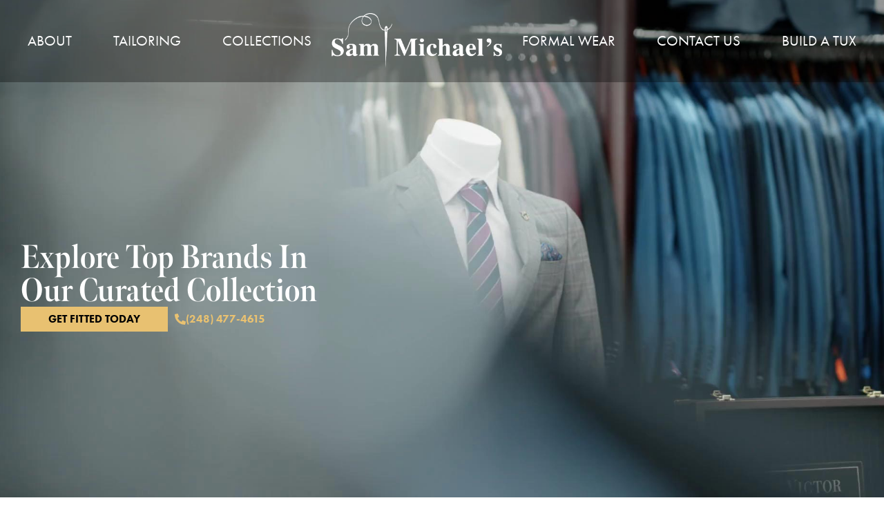

--- FILE ---
content_type: text/html; charset=UTF-8
request_url: https://sammichaels.com/our-collections/
body_size: 20052
content:
<!doctype html> 
<html lang="en-US" prefix="og: https://ogp.me/ns#"> 
<head>
<meta charset="UTF-8">
<link rel="preload" href="https://sammichaels.com/wp-content/cache/fvm/min/1767894389-cssa318d76e2fec8765fb50c3b9cbeb7a2a6b4f473d0340821624f7d729baade.css" as="style" media="all" /> 
<link rel="preload" href="https://sammichaels.com/wp-content/cache/fvm/min/1767894389-css8756214cc1e5f5bb57363aeb091770838d1b8b86296b29596e77923351f82.css" as="style" media="all" /> 
<link rel="preload" href="https://sammichaels.com/wp-content/cache/fvm/min/1767894389-css02889490481e70fdc9c91440b6913e648cd7043eddef00eff9349c0ad300e.css" as="style" media="all" /> 
<link rel="preload" href="https://sammichaels.com/wp-content/cache/fvm/min/1767894389-css0358700a6d81f4da15b504ef91c0a2bfc7c33c2251428dbe03366166d11f7.css" as="style" media="all" /> 
<link rel="preload" href="https://sammichaels.com/wp-content/cache/fvm/min/1767894389-css419140eb45a944dacf543d45039620c856f09b84cd827c57da991278441cd.css" as="style" media="all" /> 
<link rel="preload" href="https://sammichaels.com/wp-content/cache/fvm/min/1767894389-css1bf43263d80d8c62d1a924f9802cb50f1099fdbb8891bc650377a6e3eb272.css" as="style" media="all" /> 
<link rel="preload" href="https://sammichaels.com/wp-content/cache/fvm/min/1767894389-css1f240879debe4f8830fe0a870827513244d4b4bf58c59788ede1c800f6bc6.css" as="style" media="all" /> 
<link rel="preload" href="https://sammichaels.com/wp-content/cache/fvm/min/1767894389-css8dd2a3c1e3baf7d7efc76e63f574b1608234e91905e2e38faa16f02caadee.css" as="style" media="all" /> 
<link rel="preload" href="https://sammichaels.com/wp-content/cache/fvm/min/1767894389-cssbb110c23183ab813b7f1f8ffddf957936ad230356071d169832f30981b200.css" as="style" media="all" /> 
<link rel="preload" href="https://sammichaels.com/wp-content/cache/fvm/min/1767894389-css6cbaaa741f728cf0972f3753ea741d5a13bbeaee25cc60586977b917c9e36.css" as="style" media="all" /> 
<link rel="preload" href="https://sammichaels.com/wp-content/cache/fvm/min/1767894389-css084dd97bd6954253fc441b6497d7141c06f0b1f424312b1bb99ff77349ec7.css" as="style" media="all" /> 
<link rel="preload" href="https://sammichaels.com/wp-content/cache/fvm/min/1767894389-css9a31096b854e3dd5cabb082a3af2672d0e67e879edd59479571ea2db1fe71.css" as="style" media="all" /> 
<link rel="preload" href="https://sammichaels.com/wp-content/cache/fvm/min/1767894389-css3cc6abf9776fa9ee95dfe48860ae7303c0b55684e23e284be090500c8b6f1.css" as="style" media="all" /> 
<link rel="preload" href="https://sammichaels.com/wp-content/cache/fvm/min/1767894389-csscac0d7a57275b3cf1314ed437ecb20de7b6f1b3b654654504821ba0161181.css" as="style" media="all" /> 
<link rel="preload" href="https://sammichaels.com/wp-content/cache/fvm/min/1767894389-css3e7c997ec681dbad6f05729faf3e5d95860a694bff178a7da06d38d9f3bc1.css" as="style" media="all" /> 
<link rel="preload" href="https://sammichaels.com/wp-content/cache/fvm/min/1767894389-css8de3e308fe77cdb4ada5f15e679a4f98c90f8b293e54a0df10d328355715e.css" as="style" media="all" /> 
<link rel="preload" href="https://sammichaels.com/wp-content/cache/fvm/min/1767894389-cssa99c5478deb52ddfbd11d73db0f667ad3392a5bdb9410dab77824cc09032a.css" as="style" media="all" /> 
<link rel="preload" href="https://sammichaels.com/wp-content/cache/fvm/min/1767894389-cssd912cfbe5164f3c15db6e6850fe72b306b8c31b7e89690e7da19a637faa98.css" as="style" media="all" /> 
<link rel="preload" href="https://sammichaels.com/wp-content/cache/fvm/min/1767894389-cssffd4d7e9bc7f56ca4856776102523b6d7a8dbb7d96dae4bacb64d4f4bb4ce.css" as="style" media="all" /> 
<link rel="preload" href="https://sammichaels.com/wp-content/cache/fvm/min/1767894389-cssdcf323cbab534305f4e2426702df4d90a901bb226261e18323207c0544720.css" as="style" media="all" /> 
<link rel="preload" href="https://sammichaels.com/wp-content/cache/fvm/min/1767894389-css8dbc24682e1150a6185a86432c21f89d226ebf04476ef1f4fdc3d2b81b9b7.css" as="style" media="all" /> 
<link rel="preload" href="https://sammichaels.com/wp-content/cache/fvm/min/1767894389-css45b33300cd66c2068450fa1cb65f8d848860796869920f64bb66b30f35f94.css" as="style" media="all" /> 
<link rel="preload" href="https://sammichaels.com/wp-content/cache/fvm/min/1767894389-csse940437611291232be3b29b7054893f2fa4bc89ac368093d1e685084ee615.css" as="style" media="all" /> 
<link rel="preload" href="https://sammichaels.com/wp-content/cache/fvm/min/1767894389-css46674d2526984d920557f293e3ea4da3a4efedf3d8c7eb45ed21aa3ae56a6.css" as="style" media="all" /> 
<link rel="preload" href="https://sammichaels.com/wp-content/cache/fvm/min/1767894389-css8c3ca47d2291cb5bc9aa541ace5ca71c73206cee6791e4c99653954e2deae.css" as="style" media="all" /> 
<link rel="preload" href="https://sammichaels.com/wp-content/cache/fvm/min/1767894389-css88da5473b4bd6d2d0f339cc9f691f48837dd97010c5d70785b6ef3cfff07f.css" as="style" media="all" />
<script data-cfasync="false">if(navigator.userAgent.match(/MSIE|Internet Explorer/i)||navigator.userAgent.match(/Trident\/7\..*?rv:11/i)){var href=document.location.href;if(!href.match(/[?&]iebrowser/)){if(href.indexOf("?")==-1){if(href.indexOf("#")==-1){document.location.href=href+"?iebrowser=1"}else{document.location.href=href.replace("#","?iebrowser=1#")}}else{if(href.indexOf("#")==-1){document.location.href=href+"&iebrowser=1"}else{document.location.href=href.replace("#","&iebrowser=1#")}}}}</script>
<script data-cfasync="false">class FVMLoader{constructor(e){this.triggerEvents=e,this.eventOptions={passive:!0},this.userEventListener=this.triggerListener.bind(this),this.delayedScripts={normal:[],async:[],defer:[]},this.allJQueries=[]}_addUserInteractionListener(e){this.triggerEvents.forEach(t=>window.addEventListener(t,e.userEventListener,e.eventOptions))}_removeUserInteractionListener(e){this.triggerEvents.forEach(t=>window.removeEventListener(t,e.userEventListener,e.eventOptions))}triggerListener(){this._removeUserInteractionListener(this),"loading"===document.readyState?document.addEventListener("DOMContentLoaded",this._loadEverythingNow.bind(this)):this._loadEverythingNow()}async _loadEverythingNow(){this._runAllDelayedCSS(),this._delayEventListeners(),this._delayJQueryReady(this),this._handleDocumentWrite(),this._registerAllDelayedScripts(),await this._loadScriptsFromList(this.delayedScripts.normal),await this._loadScriptsFromList(this.delayedScripts.defer),await this._loadScriptsFromList(this.delayedScripts.async),await this._triggerDOMContentLoaded(),await this._triggerWindowLoad(),window.dispatchEvent(new Event("wpr-allScriptsLoaded"))}_registerAllDelayedScripts(){document.querySelectorAll("script[type=fvmdelay]").forEach(e=>{e.hasAttribute("src")?e.hasAttribute("async")&&!1!==e.async?this.delayedScripts.async.push(e):e.hasAttribute("defer")&&!1!==e.defer||"module"===e.getAttribute("data-type")?this.delayedScripts.defer.push(e):this.delayedScripts.normal.push(e):this.delayedScripts.normal.push(e)})}_runAllDelayedCSS(){document.querySelectorAll("link[rel=fvmdelay]").forEach(e=>{e.setAttribute("rel","stylesheet")})}async _transformScript(e){return await this._requestAnimFrame(),new Promise(t=>{const n=document.createElement("script");let r;[...e.attributes].forEach(e=>{let t=e.nodeName;"type"!==t&&("data-type"===t&&(t="type",r=e.nodeValue),n.setAttribute(t,e.nodeValue))}),e.hasAttribute("src")?(n.addEventListener("load",t),n.addEventListener("error",t)):(n.text=e.text,t()),e.parentNode.replaceChild(n,e)})}async _loadScriptsFromList(e){const t=e.shift();return t?(await this._transformScript(t),this._loadScriptsFromList(e)):Promise.resolve()}_delayEventListeners(){let e={};function t(t,n){!function(t){function n(n){return e[t].eventsToRewrite.indexOf(n)>=0?"wpr-"+n:n}e[t]||(e[t]={originalFunctions:{add:t.addEventListener,remove:t.removeEventListener},eventsToRewrite:[]},t.addEventListener=function(){arguments[0]=n(arguments[0]),e[t].originalFunctions.add.apply(t,arguments)},t.removeEventListener=function(){arguments[0]=n(arguments[0]),e[t].originalFunctions.remove.apply(t,arguments)})}(t),e[t].eventsToRewrite.push(n)}function n(e,t){let n=e[t];Object.defineProperty(e,t,{get:()=>n||function(){},set(r){e["wpr"+t]=n=r}})}t(document,"DOMContentLoaded"),t(window,"DOMContentLoaded"),t(window,"load"),t(window,"pageshow"),t(document,"readystatechange"),n(document,"onreadystatechange"),n(window,"onload"),n(window,"onpageshow")}_delayJQueryReady(e){let t=window.jQuery;Object.defineProperty(window,"jQuery",{get:()=>t,set(n){if(n&&n.fn&&!e.allJQueries.includes(n)){n.fn.ready=n.fn.init.prototype.ready=function(t){e.domReadyFired?t.bind(document)(n):document.addEventListener("DOMContentLoaded2",()=>t.bind(document)(n))};const t=n.fn.on;n.fn.on=n.fn.init.prototype.on=function(){if(this[0]===window){function e(e){return e.split(" ").map(e=>"load"===e||0===e.indexOf("load.")?"wpr-jquery-load":e).join(" ")}"string"==typeof arguments[0]||arguments[0]instanceof String?arguments[0]=e(arguments[0]):"object"==typeof arguments[0]&&Object.keys(arguments[0]).forEach(t=>{delete Object.assign(arguments[0],{[e(t)]:arguments[0][t]})[t]})}return t.apply(this,arguments),this},e.allJQueries.push(n)}t=n}})}async _triggerDOMContentLoaded(){this.domReadyFired=!0,await this._requestAnimFrame(),document.dispatchEvent(new Event("DOMContentLoaded2")),await this._requestAnimFrame(),window.dispatchEvent(new Event("DOMContentLoaded2")),await this._requestAnimFrame(),document.dispatchEvent(new Event("wpr-readystatechange")),await this._requestAnimFrame(),document.wpronreadystatechange&&document.wpronreadystatechange()}async _triggerWindowLoad(){await this._requestAnimFrame(),window.dispatchEvent(new Event("wpr-load")),await this._requestAnimFrame(),window.wpronload&&window.wpronload(),await this._requestAnimFrame(),this.allJQueries.forEach(e=>e(window).trigger("wpr-jquery-load")),window.dispatchEvent(new Event("wpr-pageshow")),await this._requestAnimFrame(),window.wpronpageshow&&window.wpronpageshow()}_handleDocumentWrite(){const e=new Map;document.write=document.writeln=function(t){const n=document.currentScript,r=document.createRange(),i=n.parentElement;let a=e.get(n);void 0===a&&(a=n.nextSibling,e.set(n,a));const s=document.createDocumentFragment();r.setStart(s,0),s.appendChild(r.createContextualFragment(t)),i.insertBefore(s,a)}}async _requestAnimFrame(){return new Promise(e=>requestAnimationFrame(e))}static run(){const e=new FVMLoader(["keydown","mousemove","touchmove","touchstart","touchend","wheel"]);e._addUserInteractionListener(e)}}FVMLoader.run();</script>
<meta name="viewport" content="width=device-width, initial-scale=1"><title>Curated Menswear Collections | Premium Menswear in Michigan</title>
<meta name="description" content="Discover our carefully curated collections blending style, comfort, and versatility for the discerning individual. Own the room with Sam Michael’s."/>
<meta name="robots" content="follow, index, max-snippet:-1, max-video-preview:-1, max-image-preview:large"/>
<link rel="canonical" href="https://sammichaels.com/our-collections/" />
<meta property="og:locale" content="en_US" />
<meta property="og:type" content="article" />
<meta property="og:title" content="Curated Menswear Collections | Premium Menswear in Michigan" />
<meta property="og:description" content="Discover our carefully curated collections blending style, comfort, and versatility for the discerning individual. Own the room with Sam Michael’s." />
<meta property="og:url" content="https://sammichaels.com/our-collections/" />
<meta property="og:site_name" content="Sam Michael&#039;s" />
<meta property="og:updated_time" content="2025-11-18T13:45:37+00:00" />
<meta property="og:image" content="https://sammichaels.com/wp-content/uploads/2023/10/Jack-Victor-logo-1-1024x264.png" />
<meta property="og:image:secure_url" content="https://sammichaels.com/wp-content/uploads/2023/10/Jack-Victor-logo-1-1024x264.png" />
<meta property="og:image:width" content="800" />
<meta property="og:image:height" content="206" />
<meta property="og:image:alt" content="collections" />
<meta property="og:image:type" content="image/png" />
<meta property="article:published_time" content="2023-10-06T15:07:05+00:00" />
<meta property="article:modified_time" content="2025-11-18T13:45:37+00:00" />
<meta name="twitter:card" content="summary_large_image" />
<meta name="twitter:title" content="Curated Menswear Collections | Premium Menswear in Michigan" />
<meta name="twitter:description" content="Discover our carefully curated collections blending style, comfort, and versatility for the discerning individual. Own the room with Sam Michael’s." />
<meta name="twitter:image" content="https://sammichaels.com/wp-content/uploads/2023/10/Jack-Victor-logo-1-1024x264.png" />
<meta name="twitter:label1" content="Time to read" />
<meta name="twitter:data1" content="Less than a minute" />
<script type="application/ld+json" class="rank-math-schema-pro">{"@context":"https://schema.org","@graph":[{"@type":"Place","@id":"https://sammichaels.com/#place","address":{"@type":"PostalAddress","streetAddress":"29437 W. 12 Mile Rd.","addressCountry":"US","addressLocality":"Farmington Hills","addressRegion":"MI","postalCode":"48334"}},{"@type":"Organization","@id":"https://sammichaels.com/#organization","name":"Sam Michael's","url":"https://sammichaels.com","address":{"@type":"PostalAddress","streetAddress":"29437 W. 12 Mile Rd.","addressCountry":"US","addressLocality":"Farmington Hills","addressRegion":"MI","postalCode":"48334"},"logo":{"@type":"ImageObject","@id":"https://sammichaels.com/#logo","url":"https://sammichaels.com/wp-content/uploads/2025/11/sam-michaels_logo.png","contentUrl":"https://sammichaels.com/wp-content/uploads/2025/11/sam-michaels_logo.png","caption":"Sam Michael's","inLanguage":"en-US","width":"768","height":"247"},"description":"Sam Michael\u2019s is a family-owned and operated menswear destination dedicated to personal service and exceptional quality. For years, we have served the gentlemen of Farmington Hills, Farmington, and Novi, building a reputation for meticulous craftsmanship. We believe a great suit is an investment, and our team is here to guide you, from custom suits to final alterations.","location":{"@id":"https://sammichaels.com/#place"}},{"@type":"WebSite","@id":"https://sammichaels.com/#website","url":"https://sammichaels.com","name":"Sam Michael's","alternateName":"Sam Michael's","publisher":{"@id":"https://sammichaels.com/#organization"},"inLanguage":"en-US"},{"@type":"ImageObject","@id":"https://sammichaels.com/wp-content/uploads/2023/10/Jack-Victor-logo-1-1024x264.png","url":"https://sammichaels.com/wp-content/uploads/2023/10/Jack-Victor-logo-1-1024x264.png","width":"200","height":"200","inLanguage":"en-US"},{"@type":"WebPage","@id":"https://sammichaels.com/our-collections/#webpage","url":"https://sammichaels.com/our-collections/","name":"Curated Menswear Collections | Premium Menswear in Michigan","datePublished":"2023-10-06T15:07:05+00:00","dateModified":"2025-11-18T13:45:37+00:00","isPartOf":{"@id":"https://sammichaels.com/#website"},"primaryImageOfPage":{"@id":"https://sammichaels.com/wp-content/uploads/2023/10/Jack-Victor-logo-1-1024x264.png"},"inLanguage":"en-US"},{"@type":"Person","@id":"https://sammichaels.com/author/admin/","name":"admin","url":"https://sammichaels.com/author/admin/","image":{"@type":"ImageObject","@id":"https://secure.gravatar.com/avatar/3b80a06f929617ce16baca43f8b4e2e916c4fb0ecb1e1b321e9be5095fc529f7?s=96&amp;d=mm&amp;r=g","url":"https://secure.gravatar.com/avatar/3b80a06f929617ce16baca43f8b4e2e916c4fb0ecb1e1b321e9be5095fc529f7?s=96&amp;d=mm&amp;r=g","caption":"admin","inLanguage":"en-US"},"worksFor":{"@id":"https://sammichaels.com/#organization"}},{"@type":"Article","headline":"Curated Menswear Collections | Premium Menswear in Michigan","keywords":"collections","datePublished":"2023-10-06T15:07:05+00:00","dateModified":"2025-11-18T13:45:37+00:00","author":{"@id":"https://sammichaels.com/author/admin/","name":"admin"},"publisher":{"@id":"https://sammichaels.com/#organization"},"description":"Discover our carefully curated collections blending style, comfort, and versatility for the discerning individual. Own the room with Sam Michael\u2019s.","name":"Curated Menswear Collections | Premium Menswear in Michigan","@id":"https://sammichaels.com/our-collections/#richSnippet","isPartOf":{"@id":"https://sammichaels.com/our-collections/#webpage"},"image":{"@id":"https://sammichaels.com/wp-content/uploads/2023/10/Jack-Victor-logo-1-1024x264.png"},"inLanguage":"en-US","mainEntityOfPage":{"@id":"https://sammichaels.com/our-collections/#webpage"}}]}</script>
<link rel="alternate" type="application/rss+xml" title="Sam Michael&#039;s &raquo; Feed" href="https://sammichaels.com/feed/" />
<link rel="alternate" type="application/rss+xml" title="Sam Michael&#039;s &raquo; Comments Feed" href="https://sammichaels.com/comments/feed/" /> 
<link rel="profile" href="https://gmpg.org/xfn/11"> 
<script>!function(){var b=function(){window.__AudioEyeInstallSource="wordpress"; window.__AudioEyeSiteHash="ae2a3e790047855a00de21e839cd1c56"; var a=document.createElement("script");a.src="https://wsmcdn.audioeye.com/aem.js";a.type="text/javascript";a.setAttribute("async","");document.getElementsByTagName("body")[0].appendChild(a)};"complete"!==document.readyState?window.addEventListener?window.addEventListener("load",b):window.attachEvent&&window.attachEvent("onload",b):b()}();</script>
<link rel="stylesheet" type="text/css" href="https://sammichaels.com/wp-content/cache/fvm/min/1767894389-cssa318d76e2fec8765fb50c3b9cbeb7a2a6b4f473d0340821624f7d729baade.css" media="all">
<style id='wp-img-auto-sizes-contain-inline-css' media="all">img:is([sizes=auto i],[sizes^="auto," i]){contain-intrinsic-size:3000px 1500px}</style> 
<link rel='stylesheet' id='sbi_styles-css' href='https://sammichaels.com/wp-content/cache/fvm/min/1767894389-css8756214cc1e5f5bb57363aeb091770838d1b8b86296b29596e77923351f82.css' media='all' /> 
<style id='global-styles-inline-css' media="all">:root{--wp--preset--aspect-ratio--square:1;--wp--preset--aspect-ratio--4-3:4/3;--wp--preset--aspect-ratio--3-4:3/4;--wp--preset--aspect-ratio--3-2:3/2;--wp--preset--aspect-ratio--2-3:2/3;--wp--preset--aspect-ratio--16-9:16/9;--wp--preset--aspect-ratio--9-16:9/16;--wp--preset--color--black:#000000;--wp--preset--color--cyan-bluish-gray:#abb8c3;--wp--preset--color--white:#ffffff;--wp--preset--color--pale-pink:#f78da7;--wp--preset--color--vivid-red:#cf2e2e;--wp--preset--color--luminous-vivid-orange:#ff6900;--wp--preset--color--luminous-vivid-amber:#fcb900;--wp--preset--color--light-green-cyan:#7bdcb5;--wp--preset--color--vivid-green-cyan:#00d084;--wp--preset--color--pale-cyan-blue:#8ed1fc;--wp--preset--color--vivid-cyan-blue:#0693e3;--wp--preset--color--vivid-purple:#9b51e0;--wp--preset--gradient--vivid-cyan-blue-to-vivid-purple:linear-gradient(135deg,rgb(6,147,227) 0%,rgb(155,81,224) 100%);--wp--preset--gradient--light-green-cyan-to-vivid-green-cyan:linear-gradient(135deg,rgb(122,220,180) 0%,rgb(0,208,130) 100%);--wp--preset--gradient--luminous-vivid-amber-to-luminous-vivid-orange:linear-gradient(135deg,rgb(252,185,0) 0%,rgb(255,105,0) 100%);--wp--preset--gradient--luminous-vivid-orange-to-vivid-red:linear-gradient(135deg,rgb(255,105,0) 0%,rgb(207,46,46) 100%);--wp--preset--gradient--very-light-gray-to-cyan-bluish-gray:linear-gradient(135deg,rgb(238,238,238) 0%,rgb(169,184,195) 100%);--wp--preset--gradient--cool-to-warm-spectrum:linear-gradient(135deg,rgb(74,234,220) 0%,rgb(151,120,209) 20%,rgb(207,42,186) 40%,rgb(238,44,130) 60%,rgb(251,105,98) 80%,rgb(254,248,76) 100%);--wp--preset--gradient--blush-light-purple:linear-gradient(135deg,rgb(255,206,236) 0%,rgb(152,150,240) 100%);--wp--preset--gradient--blush-bordeaux:linear-gradient(135deg,rgb(254,205,165) 0%,rgb(254,45,45) 50%,rgb(107,0,62) 100%);--wp--preset--gradient--luminous-dusk:linear-gradient(135deg,rgb(255,203,112) 0%,rgb(199,81,192) 50%,rgb(65,88,208) 100%);--wp--preset--gradient--pale-ocean:linear-gradient(135deg,rgb(255,245,203) 0%,rgb(182,227,212) 50%,rgb(51,167,181) 100%);--wp--preset--gradient--electric-grass:linear-gradient(135deg,rgb(202,248,128) 0%,rgb(113,206,126) 100%);--wp--preset--gradient--midnight:linear-gradient(135deg,rgb(2,3,129) 0%,rgb(40,116,252) 100%);--wp--preset--font-size--small:13px;--wp--preset--font-size--medium:20px;--wp--preset--font-size--large:36px;--wp--preset--font-size--x-large:42px;--wp--preset--spacing--20:0.44rem;--wp--preset--spacing--30:0.67rem;--wp--preset--spacing--40:1rem;--wp--preset--spacing--50:1.5rem;--wp--preset--spacing--60:2.25rem;--wp--preset--spacing--70:3.38rem;--wp--preset--spacing--80:5.06rem;--wp--preset--shadow--natural:6px 6px 9px rgba(0, 0, 0, 0.2);--wp--preset--shadow--deep:12px 12px 50px rgba(0, 0, 0, 0.4);--wp--preset--shadow--sharp:6px 6px 0px rgba(0, 0, 0, 0.2);--wp--preset--shadow--outlined:6px 6px 0px -3px rgb(255, 255, 255), 6px 6px rgb(0, 0, 0);--wp--preset--shadow--crisp:6px 6px 0px rgb(0, 0, 0)}:root{--wp--style--global--content-size:800px;--wp--style--global--wide-size:1200px}:where(body){margin:0}.wp-site-blocks>.alignleft{float:left;margin-right:2em}.wp-site-blocks>.alignright{float:right;margin-left:2em}.wp-site-blocks>.aligncenter{justify-content:center;margin-left:auto;margin-right:auto}:where(.wp-site-blocks)>*{margin-block-start:24px;margin-block-end:0}:where(.wp-site-blocks)>:first-child{margin-block-start:0}:where(.wp-site-blocks)>:last-child{margin-block-end:0}:root{--wp--style--block-gap:24px}:root :where(.is-layout-flow)>:first-child{margin-block-start:0}:root :where(.is-layout-flow)>:last-child{margin-block-end:0}:root :where(.is-layout-flow)>*{margin-block-start:24px;margin-block-end:0}:root :where(.is-layout-constrained)>:first-child{margin-block-start:0}:root :where(.is-layout-constrained)>:last-child{margin-block-end:0}:root :where(.is-layout-constrained)>*{margin-block-start:24px;margin-block-end:0}:root :where(.is-layout-flex){gap:24px}:root :where(.is-layout-grid){gap:24px}.is-layout-flow>.alignleft{float:left;margin-inline-start:0;margin-inline-end:2em}.is-layout-flow>.alignright{float:right;margin-inline-start:2em;margin-inline-end:0}.is-layout-flow>.aligncenter{margin-left:auto!important;margin-right:auto!important}.is-layout-constrained>.alignleft{float:left;margin-inline-start:0;margin-inline-end:2em}.is-layout-constrained>.alignright{float:right;margin-inline-start:2em;margin-inline-end:0}.is-layout-constrained>.aligncenter{margin-left:auto!important;margin-right:auto!important}.is-layout-constrained>:where(:not(.alignleft):not(.alignright):not(.alignfull)){max-width:var(--wp--style--global--content-size);margin-left:auto!important;margin-right:auto!important}.is-layout-constrained>.alignwide{max-width:var(--wp--style--global--wide-size)}body .is-layout-flex{display:flex}.is-layout-flex{flex-wrap:wrap;align-items:center}.is-layout-flex>:is(*,div){margin:0}body .is-layout-grid{display:grid}.is-layout-grid>:is(*,div){margin:0}body{padding-top:0;padding-right:0;padding-bottom:0;padding-left:0}a:where(:not(.wp-element-button)){text-decoration:underline}:root :where(.wp-element-button,.wp-block-button__link){background-color:#32373c;border-width:0;color:#fff;font-family:inherit;font-size:inherit;font-style:inherit;font-weight:inherit;letter-spacing:inherit;line-height:inherit;padding-top:calc(0.667em + 2px);padding-right:calc(1.333em + 2px);padding-bottom:calc(0.667em + 2px);padding-left:calc(1.333em + 2px);text-decoration:none;text-transform:inherit}.has-black-color{color:var(--wp--preset--color--black)!important}.has-cyan-bluish-gray-color{color:var(--wp--preset--color--cyan-bluish-gray)!important}.has-white-color{color:var(--wp--preset--color--white)!important}.has-pale-pink-color{color:var(--wp--preset--color--pale-pink)!important}.has-vivid-red-color{color:var(--wp--preset--color--vivid-red)!important}.has-luminous-vivid-orange-color{color:var(--wp--preset--color--luminous-vivid-orange)!important}.has-luminous-vivid-amber-color{color:var(--wp--preset--color--luminous-vivid-amber)!important}.has-light-green-cyan-color{color:var(--wp--preset--color--light-green-cyan)!important}.has-vivid-green-cyan-color{color:var(--wp--preset--color--vivid-green-cyan)!important}.has-pale-cyan-blue-color{color:var(--wp--preset--color--pale-cyan-blue)!important}.has-vivid-cyan-blue-color{color:var(--wp--preset--color--vivid-cyan-blue)!important}.has-vivid-purple-color{color:var(--wp--preset--color--vivid-purple)!important}.has-black-background-color{background-color:var(--wp--preset--color--black)!important}.has-cyan-bluish-gray-background-color{background-color:var(--wp--preset--color--cyan-bluish-gray)!important}.has-white-background-color{background-color:var(--wp--preset--color--white)!important}.has-pale-pink-background-color{background-color:var(--wp--preset--color--pale-pink)!important}.has-vivid-red-background-color{background-color:var(--wp--preset--color--vivid-red)!important}.has-luminous-vivid-orange-background-color{background-color:var(--wp--preset--color--luminous-vivid-orange)!important}.has-luminous-vivid-amber-background-color{background-color:var(--wp--preset--color--luminous-vivid-amber)!important}.has-light-green-cyan-background-color{background-color:var(--wp--preset--color--light-green-cyan)!important}.has-vivid-green-cyan-background-color{background-color:var(--wp--preset--color--vivid-green-cyan)!important}.has-pale-cyan-blue-background-color{background-color:var(--wp--preset--color--pale-cyan-blue)!important}.has-vivid-cyan-blue-background-color{background-color:var(--wp--preset--color--vivid-cyan-blue)!important}.has-vivid-purple-background-color{background-color:var(--wp--preset--color--vivid-purple)!important}.has-black-border-color{border-color:var(--wp--preset--color--black)!important}.has-cyan-bluish-gray-border-color{border-color:var(--wp--preset--color--cyan-bluish-gray)!important}.has-white-border-color{border-color:var(--wp--preset--color--white)!important}.has-pale-pink-border-color{border-color:var(--wp--preset--color--pale-pink)!important}.has-vivid-red-border-color{border-color:var(--wp--preset--color--vivid-red)!important}.has-luminous-vivid-orange-border-color{border-color:var(--wp--preset--color--luminous-vivid-orange)!important}.has-luminous-vivid-amber-border-color{border-color:var(--wp--preset--color--luminous-vivid-amber)!important}.has-light-green-cyan-border-color{border-color:var(--wp--preset--color--light-green-cyan)!important}.has-vivid-green-cyan-border-color{border-color:var(--wp--preset--color--vivid-green-cyan)!important}.has-pale-cyan-blue-border-color{border-color:var(--wp--preset--color--pale-cyan-blue)!important}.has-vivid-cyan-blue-border-color{border-color:var(--wp--preset--color--vivid-cyan-blue)!important}.has-vivid-purple-border-color{border-color:var(--wp--preset--color--vivid-purple)!important}.has-vivid-cyan-blue-to-vivid-purple-gradient-background{background:var(--wp--preset--gradient--vivid-cyan-blue-to-vivid-purple)!important}.has-light-green-cyan-to-vivid-green-cyan-gradient-background{background:var(--wp--preset--gradient--light-green-cyan-to-vivid-green-cyan)!important}.has-luminous-vivid-amber-to-luminous-vivid-orange-gradient-background{background:var(--wp--preset--gradient--luminous-vivid-amber-to-luminous-vivid-orange)!important}.has-luminous-vivid-orange-to-vivid-red-gradient-background{background:var(--wp--preset--gradient--luminous-vivid-orange-to-vivid-red)!important}.has-very-light-gray-to-cyan-bluish-gray-gradient-background{background:var(--wp--preset--gradient--very-light-gray-to-cyan-bluish-gray)!important}.has-cool-to-warm-spectrum-gradient-background{background:var(--wp--preset--gradient--cool-to-warm-spectrum)!important}.has-blush-light-purple-gradient-background{background:var(--wp--preset--gradient--blush-light-purple)!important}.has-blush-bordeaux-gradient-background{background:var(--wp--preset--gradient--blush-bordeaux)!important}.has-luminous-dusk-gradient-background{background:var(--wp--preset--gradient--luminous-dusk)!important}.has-pale-ocean-gradient-background{background:var(--wp--preset--gradient--pale-ocean)!important}.has-electric-grass-gradient-background{background:var(--wp--preset--gradient--electric-grass)!important}.has-midnight-gradient-background{background:var(--wp--preset--gradient--midnight)!important}.has-small-font-size{font-size:var(--wp--preset--font-size--small)!important}.has-medium-font-size{font-size:var(--wp--preset--font-size--medium)!important}.has-large-font-size{font-size:var(--wp--preset--font-size--large)!important}.has-x-large-font-size{font-size:var(--wp--preset--font-size--x-large)!important}:root :where(.wp-block-pullquote){font-size:1.5em;line-height:1.6}</style> 
<link rel='stylesheet' id='hello-elementor-css' href='https://sammichaels.com/wp-content/cache/fvm/min/1767894389-css02889490481e70fdc9c91440b6913e648cd7043eddef00eff9349c0ad300e.css' media='all' /> 
<link rel='stylesheet' id='hello-elementor-theme-style-css' href='https://sammichaels.com/wp-content/cache/fvm/min/1767894389-css0358700a6d81f4da15b504ef91c0a2bfc7c33c2251428dbe03366166d11f7.css' media='all' /> 
<link rel='stylesheet' id='hello-elementor-header-footer-css' href='https://sammichaels.com/wp-content/cache/fvm/min/1767894389-css419140eb45a944dacf543d45039620c856f09b84cd827c57da991278441cd.css' media='all' /> 
<link rel='stylesheet' id='elementor-frontend-css' href='https://sammichaels.com/wp-content/cache/fvm/min/1767894389-css1bf43263d80d8c62d1a924f9802cb50f1099fdbb8891bc650377a6e3eb272.css' media='all' /> 
<link rel='stylesheet' id='elementor-post-377-css' href='https://sammichaels.com/wp-content/cache/fvm/min/1767894389-css1f240879debe4f8830fe0a870827513244d4b4bf58c59788ede1c800f6bc6.css' media='all' /> 
<link rel='stylesheet' id='widget-nav-menu-css' href='https://sammichaels.com/wp-content/cache/fvm/min/1767894389-css8dd2a3c1e3baf7d7efc76e63f574b1608234e91905e2e38faa16f02caadee.css' media='all' /> 
<link rel='stylesheet' id='widget-image-css' href='https://sammichaels.com/wp-content/cache/fvm/min/1767894389-cssbb110c23183ab813b7f1f8ffddf957936ad230356071d169832f30981b200.css' media='all' /> 
<link rel='stylesheet' id='e-motion-fx-css' href='https://sammichaels.com/wp-content/cache/fvm/min/1767894389-css6cbaaa741f728cf0972f3753ea741d5a13bbeaee25cc60586977b917c9e36.css' media='all' /> 
<link rel='stylesheet' id='widget-icon-box-css' href='https://sammichaels.com/wp-content/cache/fvm/min/1767894389-css084dd97bd6954253fc441b6497d7141c06f0b1f424312b1bb99ff77349ec7.css' media='all' /> 
<link rel='stylesheet' id='widget-heading-css' href='https://sammichaels.com/wp-content/cache/fvm/min/1767894389-css9a31096b854e3dd5cabb082a3af2672d0e67e879edd59479571ea2db1fe71.css' media='all' /> 
<link rel='stylesheet' id='widget-icon-list-css' href='https://sammichaels.com/wp-content/cache/fvm/min/1767894389-css3cc6abf9776fa9ee95dfe48860ae7303c0b55684e23e284be090500c8b6f1.css' media='all' /> 
<link rel='stylesheet' id='widget-social-icons-css' href='https://sammichaels.com/wp-content/cache/fvm/min/1767894389-csscac0d7a57275b3cf1314ed437ecb20de7b6f1b3b654654504821ba0161181.css' media='all' /> 
<link rel='stylesheet' id='e-apple-webkit-css' href='https://sammichaels.com/wp-content/cache/fvm/min/1767894389-css3e7c997ec681dbad6f05729faf3e5d95860a694bff178a7da06d38d9f3bc1.css' media='all' /> 
<link rel='stylesheet' id='widget-image-box-css' href='https://sammichaels.com/wp-content/cache/fvm/min/1767894389-css8de3e308fe77cdb4ada5f15e679a4f98c90f8b293e54a0df10d328355715e.css' media='all' /> 
<link rel='stylesheet' id='sbistyles-css' href='https://sammichaels.com/wp-content/cache/fvm/min/1767894389-css8756214cc1e5f5bb57363aeb091770838d1b8b86296b29596e77923351f82.css' media='all' /> 
<link rel='stylesheet' id='widget-nested-tabs-css' href='https://sammichaels.com/wp-content/cache/fvm/min/1767894389-cssa99c5478deb52ddfbd11d73db0f667ad3392a5bdb9410dab77824cc09032a.css' media='all' /> 
<link rel='stylesheet' id='elementor-post-164-css' href='https://sammichaels.com/wp-content/cache/fvm/min/1767894389-cssd912cfbe5164f3c15db6e6850fe72b306b8c31b7e89690e7da19a637faa98.css' media='all' /> 
<link rel='stylesheet' id='elementor-post-407-css' href='https://sammichaels.com/wp-content/cache/fvm/min/1767894389-cssffd4d7e9bc7f56ca4856776102523b6d7a8dbb7d96dae4bacb64d4f4bb4ce.css' media='all' /> 
<link rel='stylesheet' id='elementor-post-422-css' href='https://sammichaels.com/wp-content/cache/fvm/min/1767894389-cssdcf323cbab534305f4e2426702df4d90a901bb226261e18323207c0544720.css' media='all' /> 
<link rel='stylesheet' id='elementor-gf-roboto-css' href='https://sammichaels.com/wp-content/cache/fvm/min/1767894389-css8dbc24682e1150a6185a86432c21f89d226ebf04476ef1f4fdc3d2b81b9b7.css' media='all' /> 
<script src="https://sammichaels.com/wp-includes/js/jquery/jquery.min.js?ver=3.7.1" id="jquery-core-js"></script>
<script src="https://sammichaels.com/wp-includes/js/jquery/jquery-migrate.min.js?ver=3.4.1" id="jquery-migrate-js"></script>
<script async src="https://www.googletagmanager.com/gtag/js?id=G-239VWTVR12"></script>
<script>
window.dataLayer = window.dataLayer || [];
function gtag(){dataLayer.push(arguments);}
gtag('js', new Date());
gtag('config', 'G-239VWTVR12');
</script>
<style media="all">.e-con.e-parent:nth-of-type(n+4):not(.e-lazyloaded):not(.e-no-lazyload),.e-con.e-parent:nth-of-type(n+4):not(.e-lazyloaded):not(.e-no-lazyload) *{background-image:none!important}@media screen and (max-height:1024px){.e-con.e-parent:nth-of-type(n+3):not(.e-lazyloaded):not(.e-no-lazyload),.e-con.e-parent:nth-of-type(n+3):not(.e-lazyloaded):not(.e-no-lazyload) *{background-image:none!important}}@media screen and (max-height:640px){.e-con.e-parent:nth-of-type(n+2):not(.e-lazyloaded):not(.e-no-lazyload),.e-con.e-parent:nth-of-type(n+2):not(.e-lazyloaded):not(.e-no-lazyload) *{background-image:none!important}}</style> 
<link rel="icon" href="https://sammichaels.com/wp-content/uploads/2025/11/sam-michaels_fav-3-300x300.png" sizes="192x192" /> 
<style id="wp-custom-css" media="all">div.wpforms-container-full{margin:0px!important}.wpforms-field{padding:5px 0px!important}.wpforms-field-layout{padding:0 5px!important}div.wpforms-container .wpforms-form .wpforms-field-layout .wpforms-layout-column{padding:0 5px!important}div.wpforms-container-full button[type=submit]{width:100%}@media only screen and (max-width:768px){div.wpforms-container .wpforms-form .wpforms-field-layout .wpforms-layout-column{padding:0 0px!important}.wpforms-field-layout{padding:0 0px!important}div.wpforms-container .wpforms-form .wpforms-field-layout .wpforms-field-layout-columns{margin:0px!important}div.wpforms-container .wpforms-form .wpforms-field-layout .wpforms-layout-row{margin:0px!important}div.wpforms-container .wpforms-form .wpforms-field-layout .wpforms-layout-column:not(.wpforms-layout-column-100) .wpforms-field-date-time .wpforms-field-row-block:first-child:not(:only-child){margin-bottom:10px!important}}div.wpforms-container-full .wpforms-form .wpforms-field-layout .wpforms-layout-column .wpforms-field-row .wpforms-field-row-block{margin-bottom:0px!important}div.wpforms-container-full .wpforms-form .wpforms-field .wpforms-field-row,.wpforms-field-description{margin-bottom:10px!important}div.wpforms-container-full .wpforms-form .wpforms-field-layout:not(:first-child)>.wpforms-field-label:not(.wpforms-label-hide):before{display:none}div.wpforms-container .wpforms-form .wpforms-field-layout>.wpforms-field-label{margin:0 -5px!important;padding:10px 0px!important}div.wpforms-container-full .wpforms-field-description{font-weight:600}.elementor-742 .elementor-element.elementor-element-447b48e2{--overflow:visible !important}.elementor-popup-modal .dialog-message{overflow:visible!important}.elementor-nav-menu--dropdown{margin-left:0px!important;margin-top:0px!important}</style> 
</head>
<body class="wp-singular page-template page-template-elementor_header_footer page page-id-164 wp-custom-logo wp-embed-responsive wp-theme-hello-elementor hello-elementor-default elementor-default elementor-template-full-width elementor-kit-377 elementor-page elementor-page-164"> <a class="skip-link screen-reader-text" href="#content">Skip to content</a> <header data-elementor-type="header" data-elementor-id="407" class="elementor elementor-407 elementor-location-header" data-elementor-post-type="elementor_library"> <div class="elementor-element elementor-element-586c148 e-flex e-con-boxed e-con e-child" data-id="586c148" data-element_type="container" data-settings="{&quot;background_background&quot;:&quot;classic&quot;,&quot;background_motion_fx_motion_fx_scrolling&quot;:&quot;yes&quot;,&quot;background_motion_fx_devices&quot;:[&quot;desktop&quot;,&quot;tablet&quot;,&quot;mobile&quot;]}"> <div class="e-con-inner"> <div class="elementor-element elementor-element-8ed45e4 elementor-hidden-tablet elementor-hidden-mobile elementor-nav-menu--dropdown-tablet elementor-nav-menu__text-align-aside elementor-nav-menu--toggle elementor-nav-menu--burger elementor-widget elementor-widget-nav-menu" data-id="8ed45e4" data-element_type="widget" data-settings="{&quot;layout&quot;:&quot;horizontal&quot;,&quot;submenu_icon&quot;:{&quot;value&quot;:&quot;&lt;svg aria-hidden=\&quot;true\&quot; class=\&quot;e-font-icon-svg e-fas-caret-down\&quot; viewBox=\&quot;0 0 320 512\&quot; xmlns=\&quot;http:\/\/www.w3.org\/2000\/svg\&quot;&gt;&lt;path d=\&quot;M31.3 192h257.3c17.8 0 26.7 21.5 14.1 34.1L174.1 354.8c-7.8 7.8-20.5 7.8-28.3 0L17.2 226.1C4.6 213.5 13.5 192 31.3 192z\&quot;&gt;&lt;\/path&gt;&lt;\/svg&gt;&quot;,&quot;library&quot;:&quot;fa-solid&quot;},&quot;toggle&quot;:&quot;burger&quot;}" data-widget_type="nav-menu.default"> <nav aria-label="Menu" class="elementor-nav-menu--main elementor-nav-menu__container elementor-nav-menu--layout-horizontal e--pointer-none"> <ul id="menu-1-8ed45e4" class="elementor-nav-menu"><li class="menu-item menu-item-type-post_type menu-item-object-page menu-item-188"><a href="https://sammichaels.com/about/" class="elementor-item">About</a></li> <li class="menu-item menu-item-type-post_type menu-item-object-page menu-item-189"><a href="https://sammichaels.com/tailoring/" class="elementor-item">Tailoring</a></li> <li class="menu-item menu-item-type-post_type menu-item-object-page current-menu-item page_item page-item-164 current_page_item menu-item-190"><a href="https://sammichaels.com/our-collections/" aria-current="page" class="elementor-item elementor-item-active">Collections</a></li> </ul> </nav> <div class="elementor-menu-toggle" role="button" tabindex="0" aria-label="Menu Toggle" aria-expanded="false"> <svg aria-hidden="true" role="presentation" class="elementor-menu-toggle__icon--open e-font-icon-svg e-eicon-menu-bar" viewBox="0 0 1000 1000" xmlns="http://www.w3.org/2000/svg"><path d="M104 333H896C929 333 958 304 958 271S929 208 896 208H104C71 208 42 237 42 271S71 333 104 333ZM104 583H896C929 583 958 554 958 521S929 458 896 458H104C71 458 42 487 42 521S71 583 104 583ZM104 833H896C929 833 958 804 958 771S929 708 896 708H104C71 708 42 737 42 771S71 833 104 833Z"></path></svg><svg aria-hidden="true" role="presentation" class="elementor-menu-toggle__icon--close e-font-icon-svg e-eicon-close" viewBox="0 0 1000 1000" xmlns="http://www.w3.org/2000/svg"><path d="M742 167L500 408 258 167C246 154 233 150 217 150 196 150 179 158 167 167 154 179 150 196 150 212 150 229 154 242 171 254L408 500 167 742C138 771 138 800 167 829 196 858 225 858 254 829L496 587 738 829C750 842 767 846 783 846 800 846 817 842 829 829 842 817 846 804 846 783 846 767 842 750 829 737L588 500 833 258C863 229 863 200 833 171 804 137 775 137 742 167Z"></path></svg> </div> <nav class="elementor-nav-menu--dropdown elementor-nav-menu__container" aria-hidden="true"> <ul id="menu-2-8ed45e4" class="elementor-nav-menu"><li class="menu-item menu-item-type-post_type menu-item-object-page menu-item-188"><a href="https://sammichaels.com/about/" class="elementor-item" tabindex="-1">About</a></li> <li class="menu-item menu-item-type-post_type menu-item-object-page menu-item-189"><a href="https://sammichaels.com/tailoring/" class="elementor-item" tabindex="-1">Tailoring</a></li> <li class="menu-item menu-item-type-post_type menu-item-object-page current-menu-item page_item page-item-164 current_page_item menu-item-190"><a href="https://sammichaels.com/our-collections/" aria-current="page" class="elementor-item elementor-item-active" tabindex="-1">Collections</a></li> </ul> </nav> </div> <div class="elementor-element elementor-element-abb603c elementor-widget elementor-widget-image" data-id="abb603c" data-element_type="widget" data-widget_type="image.default"> <a href="https://sammichaels.com"> <img fetchpriority="high" width="768" height="247" src="https://sammichaels.com/wp-content/uploads/2025/11/sam-michaels_logo_w.png" class="attachment-full size-full wp-image-481" alt="" srcset="https://sammichaels.com/wp-content/uploads/2025/11/sam-michaels_logo_w.png 768w, https://sammichaels.com/wp-content/uploads/2025/11/sam-michaels_logo_w-300x96.png 300w" sizes="(max-width: 768px) 100vw, 768px" /> </a> </div> <div class="elementor-element elementor-element-194ee72 elementor-hidden-tablet elementor-hidden-mobile elementor-nav-menu--dropdown-tablet elementor-nav-menu__text-align-aside elementor-nav-menu--toggle elementor-nav-menu--burger elementor-widget elementor-widget-nav-menu" data-id="194ee72" data-element_type="widget" data-settings="{&quot;layout&quot;:&quot;horizontal&quot;,&quot;submenu_icon&quot;:{&quot;value&quot;:&quot;&lt;svg aria-hidden=\&quot;true\&quot; class=\&quot;e-font-icon-svg e-fas-caret-down\&quot; viewBox=\&quot;0 0 320 512\&quot; xmlns=\&quot;http:\/\/www.w3.org\/2000\/svg\&quot;&gt;&lt;path d=\&quot;M31.3 192h257.3c17.8 0 26.7 21.5 14.1 34.1L174.1 354.8c-7.8 7.8-20.5 7.8-28.3 0L17.2 226.1C4.6 213.5 13.5 192 31.3 192z\&quot;&gt;&lt;\/path&gt;&lt;\/svg&gt;&quot;,&quot;library&quot;:&quot;fa-solid&quot;},&quot;toggle&quot;:&quot;burger&quot;}" data-widget_type="nav-menu.default"> <nav aria-label="Menu" class="elementor-nav-menu--main elementor-nav-menu__container elementor-nav-menu--layout-horizontal e--pointer-none"> <ul id="menu-1-194ee72" class="elementor-nav-menu"><li class="menu-item menu-item-type-post_type menu-item-object-page menu-item-191"><a href="https://sammichaels.com/formal-wear/" class="elementor-item">Formal Wear</a></li> <li class="menu-item menu-item-type-post_type menu-item-object-page menu-item-192"><a href="https://sammichaels.com/contact-us/" class="elementor-item">Contact Us</a></li> <li class="menu-item menu-item-type-custom menu-item-object-custom menu-item-193"><a href="https://www.jimsformalwear.com/myjfw/build-a-tux/styles" class="elementor-item">Build a Tux</a></li> </ul> </nav> <div class="elementor-menu-toggle" role="button" tabindex="0" aria-label="Menu Toggle" aria-expanded="false"> <svg aria-hidden="true" role="presentation" class="elementor-menu-toggle__icon--open e-font-icon-svg e-eicon-menu-bar" viewBox="0 0 1000 1000" xmlns="http://www.w3.org/2000/svg"><path d="M104 333H896C929 333 958 304 958 271S929 208 896 208H104C71 208 42 237 42 271S71 333 104 333ZM104 583H896C929 583 958 554 958 521S929 458 896 458H104C71 458 42 487 42 521S71 583 104 583ZM104 833H896C929 833 958 804 958 771S929 708 896 708H104C71 708 42 737 42 771S71 833 104 833Z"></path></svg><svg aria-hidden="true" role="presentation" class="elementor-menu-toggle__icon--close e-font-icon-svg e-eicon-close" viewBox="0 0 1000 1000" xmlns="http://www.w3.org/2000/svg"><path d="M742 167L500 408 258 167C246 154 233 150 217 150 196 150 179 158 167 167 154 179 150 196 150 212 150 229 154 242 171 254L408 500 167 742C138 771 138 800 167 829 196 858 225 858 254 829L496 587 738 829C750 842 767 846 783 846 800 846 817 842 829 829 842 817 846 804 846 783 846 767 842 750 829 737L588 500 833 258C863 229 863 200 833 171 804 137 775 137 742 167Z"></path></svg> </div> <nav class="elementor-nav-menu--dropdown elementor-nav-menu__container" aria-hidden="true"> <ul id="menu-2-194ee72" class="elementor-nav-menu"><li class="menu-item menu-item-type-post_type menu-item-object-page menu-item-191"><a href="https://sammichaels.com/formal-wear/" class="elementor-item" tabindex="-1">Formal Wear</a></li> <li class="menu-item menu-item-type-post_type menu-item-object-page menu-item-192"><a href="https://sammichaels.com/contact-us/" class="elementor-item" tabindex="-1">Contact Us</a></li> <li class="menu-item menu-item-type-custom menu-item-object-custom menu-item-193"><a href="https://www.jimsformalwear.com/myjfw/build-a-tux/styles" class="elementor-item" tabindex="-1">Build a Tux</a></li> </ul> </nav> </div> <div class="elementor-element elementor-element-4512096 elementor-hidden-desktop elementor-view-default elementor-widget elementor-widget-icon" data-id="4512096" data-element_type="widget" data-widget_type="icon.default"> <div class="elementor-icon-wrapper"> <a class="elementor-icon" href="#elementor-action%3Aaction%3Dpopup%3Aopen%26settings%3DeyJpZCI6IjQwOSIsInRvZ2dsZSI6ZmFsc2V9"> <svg aria-hidden="true" class="e-font-icon-svg e-fas-bars" viewBox="0 0 448 512" xmlns="http://www.w3.org/2000/svg"><path d="M16 132h416c8.837 0 16-7.163 16-16V76c0-8.837-7.163-16-16-16H16C7.163 60 0 67.163 0 76v40c0 8.837 7.163 16 16 16zm0 160h416c8.837 0 16-7.163 16-16v-40c0-8.837-7.163-16-16-16H16c-8.837 0-16 7.163-16 16v40c0 8.837 7.163 16 16 16zm0 160h416c8.837 0 16-7.163 16-16v-40c0-8.837-7.163-16-16-16H16c-8.837 0-16 7.163-16 16v40c0 8.837 7.163 16 16 16z"></path></svg> </a> </div> </div> </div> </div> </header> <div data-elementor-type="wp-page" data-elementor-id="164" class="elementor elementor-164" data-elementor-post-type="page"> <div class="elementor-element elementor-element-8508635 e-flex e-con-boxed e-con e-parent" data-id="8508635" data-element_type="container" data-settings="{&quot;background_background&quot;:&quot;video&quot;,&quot;background_video_link&quot;:&quot;https:\/\/sammichaels.com\/wp-content\/uploads\/2025\/11\/COLLECTIONS_PAGE-1.webm&quot;}"> <div class="e-con-inner"> <div class="elementor-background-video-container elementor-hidden-mobile" aria-hidden="true"> <video class="elementor-background-video-hosted" autoplay muted playsinline loop></video> </div><div class="elementor-element elementor-element-81ccf43 e-con-full e-flex e-con e-child" data-id="81ccf43" data-element_type="container"> <div class="elementor-element elementor-element-b879697 elementor-widget__width-initial elementor-widget-mobile__width-inherit elementor-widget elementor-widget-heading" data-id="b879697" data-element_type="widget" data-widget_type="heading.default"> <h1 class="elementor-heading-title elementor-size-default">Explore Top Brands in Our Curated Collection</h1> </div> <div class="elementor-element elementor-element-d33cc5c e-con-full e-flex e-con e-child" data-id="d33cc5c" data-element_type="container"> <div class="elementor-element elementor-element-3e4dabf elementor-align-left elementor-widget elementor-widget-button" data-id="3e4dabf" data-element_type="widget" data-widget_type="button.default"> <a class="elementor-button elementor-button-link elementor-size-sm" href="https://sammichaels.com/contact-us/"> <span class="elementor-button-content-wrapper"> <span class="elementor-button-text">Get Fitted Today</span> </span> </a> </div> <div class="elementor-element elementor-element-3ba547a elementor-align-left elementor-widget elementor-widget-button" data-id="3ba547a" data-element_type="widget" data-widget_type="button.default"> <a class="elementor-button elementor-button-link elementor-size-sm" href="tel:2484774615"> <span class="elementor-button-content-wrapper"> <span class="elementor-button-icon"> <svg aria-hidden="true" class="e-font-icon-svg e-fas-phone-alt" viewBox="0 0 512 512" xmlns="http://www.w3.org/2000/svg"><path d="M497.39 361.8l-112-48a24 24 0 0 0-28 6.9l-49.6 60.6A370.66 370.66 0 0 1 130.6 204.11l60.6-49.6a23.94 23.94 0 0 0 6.9-28l-48-112A24.16 24.16 0 0 0 122.6.61l-104 24A24 24 0 0 0 0 48c0 256.5 207.9 464 464 464a24 24 0 0 0 23.4-18.6l24-104a24.29 24.29 0 0 0-14.01-27.6z"></path></svg> </span> <span class="elementor-button-text">(248) 477-4615</span> </span> </a> </div> </div> </div> </div> </div> <div class="elementor-element elementor-element-bc28a6c e-flex e-con-boxed e-con e-parent" data-id="bc28a6c" data-element_type="container"> <div class="e-con-inner"> <div class="elementor-element elementor-element-3294c2b elementor-widget elementor-widget-heading" data-id="3294c2b" data-element_type="widget" data-widget_type="heading.default"> <h2 class="elementor-heading-title elementor-size-default">Our Collections </h2> </div> <div class="elementor-element elementor-element-19cdcc1 elementor-widget elementor-widget-text-editor" data-id="19cdcc1" data-element_type="widget" data-widget_type="text-editor.default"> <p>Elevate your style with our carefully selected range of garments that exude unparalleled refinement and craftsmanship.</p> </div> </div> </div> <div class="elementor-element elementor-element-086ba1e e-flex e-con-boxed e-con e-parent" data-id="086ba1e" data-element_type="container" data-settings="{&quot;background_background&quot;:&quot;classic&quot;}"> <div class="e-con-inner"> <div class="elementor-element elementor-element-d9b9b6d e-n-tabs-mobile elementor-widget elementor-widget-n-tabs" data-id="d9b9b6d" data-element_type="widget" data-settings="{&quot;tabs_justify_horizontal&quot;:&quot;stretch&quot;,&quot;horizontal_scroll&quot;:&quot;disable&quot;}" data-widget_type="nested-tabs.default"> <div class="e-n-tabs" data-widget-number="228301677" aria-label="Tabs. Open items with Enter or Space, close with Escape and navigate using the Arrow keys."> <div class="e-n-tabs-heading" role="tablist"> <button id="e-n-tab-title-2283016771" data-tab-title-id="e-n-tab-title-2283016771" class="e-n-tab-title" aria-selected="true" data-tab-index="1" role="tab" tabindex="0" aria-controls="e-n-tab-content-2283016771" style="--n-tabs-title-order: 1;"> <span class="e-n-tab-title-text"> Suits </span> </button> <button id="e-n-tab-title-2283016772" data-tab-title-id="e-n-tab-title-2283016772" class="e-n-tab-title" aria-selected="false" data-tab-index="2" role="tab" tabindex="-1" aria-controls="e-n-tab-content-2283016772" style="--n-tabs-title-order: 2;"> <span class="e-n-tab-title-text"> Casual </span> </button> <button id="e-n-tab-title-2283016773" data-tab-title-id="e-n-tab-title-2283016773" class="e-n-tab-title" aria-selected="false" data-tab-index="3" role="tab" tabindex="-1" aria-controls="e-n-tab-content-2283016773" style="--n-tabs-title-order: 3;"> <span class="e-n-tab-title-text"> Denim </span> </button> <button id="e-n-tab-title-2283016774" data-tab-title-id="e-n-tab-title-2283016774" class="e-n-tab-title" aria-selected="false" data-tab-index="4" role="tab" tabindex="-1" aria-controls="e-n-tab-content-2283016774" style="--n-tabs-title-order: 4;"> <span class="e-n-tab-title-text"> Shoes </span> </button> </div> <div class="e-n-tabs-content"> <div id="e-n-tab-content-2283016771" role="tabpanel" aria-labelledby="e-n-tab-title-2283016771" data-tab-index="1" style="--n-tabs-title-order: 1;" class="e-active elementor-element elementor-element-0acfb24 e-con-full e-grid e-con e-child" data-id="0acfb24" data-element_type="container"> <div class="elementor-element elementor-element-2dd88e8 e-flex e-con-boxed e-con e-child" data-id="2dd88e8" data-element_type="container" data-settings="{&quot;background_background&quot;:&quot;classic&quot;}"> <div class="e-con-inner"> <div class="elementor-element elementor-element-0689c34 elementor-widget elementor-widget-image" data-id="0689c34" data-element_type="widget" data-widget_type="image.default"> <img decoding="async" width="800" height="206" src="https://sammichaels.com/wp-content/uploads/2023/10/Jack-Victor-logo-1-1024x264.png" class="attachment-large size-large wp-image-277" alt="" srcset="https://sammichaels.com/wp-content/uploads/2023/10/Jack-Victor-logo-1-1024x264.png 1024w, https://sammichaels.com/wp-content/uploads/2023/10/Jack-Victor-logo-1-300x77.png 300w, https://sammichaels.com/wp-content/uploads/2023/10/Jack-Victor-logo-1-768x198.png 768w, https://sammichaels.com/wp-content/uploads/2023/10/Jack-Victor-logo-1-1536x396.png 1536w, https://sammichaels.com/wp-content/uploads/2023/10/Jack-Victor-logo-1-2048x528.png 2048w, https://sammichaels.com/wp-content/uploads/2023/10/Jack-Victor-logo-1-2000x516.png 2000w, https://sammichaels.com/wp-content/uploads/2023/10/Jack-Victor-logo-1-1000x258.png 1000w, https://sammichaels.com/wp-content/uploads/2023/10/Jack-Victor-logo-1-500x129.png 500w" sizes="(max-width: 800px) 100vw, 800px" /> </div> </div> </div> <div class="elementor-element elementor-element-9fda59a e-flex e-con-boxed e-con e-child" data-id="9fda59a" data-element_type="container" data-settings="{&quot;background_background&quot;:&quot;classic&quot;}"> <div class="e-con-inner"> <div class="elementor-element elementor-element-b4bedbe elementor-widget elementor-widget-image" data-id="b4bedbe" data-element_type="widget" data-widget_type="image.default"> <img decoding="async" width="800" height="806" src="https://sammichaels.com/wp-content/uploads/2023/10/logo.jpg-1016x1024.jpg" class="attachment-large size-large wp-image-263" alt="" srcset="https://sammichaels.com/wp-content/uploads/2023/10/logo.jpg-1016x1024.jpg 1016w, https://sammichaels.com/wp-content/uploads/2023/10/logo.jpg-298x300.jpg 298w, https://sammichaels.com/wp-content/uploads/2023/10/logo.jpg-150x150.jpg 150w, https://sammichaels.com/wp-content/uploads/2023/10/logo.jpg-768x774.jpg 768w, https://sammichaels.com/wp-content/uploads/2023/10/logo.jpg-170x170.jpg 170w, https://sammichaels.com/wp-content/uploads/2023/10/logo.jpg-992x1000.jpg 992w, https://sammichaels.com/wp-content/uploads/2023/10/logo.jpg-496x500.jpg 496w, https://sammichaels.com/wp-content/uploads/2023/10/logo.jpg.jpg 1292w" sizes="(max-width: 800px) 100vw, 800px" /> </div> </div> </div> <div class="elementor-element elementor-element-6ba3630 e-flex e-con-boxed e-con e-child" data-id="6ba3630" data-element_type="container" data-settings="{&quot;background_background&quot;:&quot;classic&quot;}"> <div class="e-con-inner"> <div class="elementor-element elementor-element-d1a0959 elementor-widget elementor-widget-image" data-id="d1a0959" data-element_type="widget" data-widget_type="image.default"> <img loading="lazy" decoding="async" width="400" height="134" src="https://sammichaels.com/wp-content/uploads/2023/10/tedbakerlogo-1.png" class="attachment-large size-large wp-image-279" alt="" srcset="https://sammichaels.com/wp-content/uploads/2023/10/tedbakerlogo-1.png 400w, https://sammichaels.com/wp-content/uploads/2023/10/tedbakerlogo-1-300x101.png 300w" sizes="(max-width: 400px) 100vw, 400px" /> </div> </div> </div> <div class="elementor-element elementor-element-42683f5 e-flex e-con-boxed e-con e-child" data-id="42683f5" data-element_type="container" data-settings="{&quot;background_background&quot;:&quot;classic&quot;}"> <div class="e-con-inner"> <div class="elementor-element elementor-element-e342172 elementor-widget elementor-widget-image" data-id="e342172" data-element_type="widget" data-widget_type="image.default"> <img loading="lazy" decoding="async" width="227" height="192" src="https://sammichaels.com/wp-content/uploads/2023/10/Hart_Schaff_max_logo.png" class="attachment-large size-large wp-image-261" alt="" /> </div> </div> </div> </div> <div id="e-n-tab-content-2283016772" role="tabpanel" aria-labelledby="e-n-tab-title-2283016772" data-tab-index="2" style="--n-tabs-title-order: 2;" class="elementor-element elementor-element-02c537a e-con-full e-grid e-con e-child" data-id="02c537a" data-element_type="container"> <div class="elementor-element elementor-element-8154224 e-flex e-con-boxed e-con e-child" data-id="8154224" data-element_type="container" data-settings="{&quot;background_background&quot;:&quot;classic&quot;}"> <div class="e-con-inner"> <div class="elementor-element elementor-element-4164c43 elementor-widget elementor-widget-image" data-id="4164c43" data-element_type="widget" data-widget_type="image.default"> <img loading="lazy" decoding="async" width="600" height="600" src="https://sammichaels.com/wp-content/uploads/2023/10/raffi.jpg.webp" class="attachment-large size-large wp-image-265" alt="" srcset="https://sammichaels.com/wp-content/uploads/2023/10/raffi.jpg.webp 600w, https://sammichaels.com/wp-content/uploads/2023/10/raffi.jpg-300x300.webp 300w, https://sammichaels.com/wp-content/uploads/2023/10/raffi.jpg-150x150.webp 150w, https://sammichaels.com/wp-content/uploads/2023/10/raffi.jpg-170x170.webp 170w, https://sammichaels.com/wp-content/uploads/2023/10/raffi.jpg-500x500.webp 500w" sizes="(max-width: 600px) 100vw, 600px" /> </div> </div> </div> <div class="elementor-element elementor-element-b860ee0 e-flex e-con-boxed e-con e-child" data-id="b860ee0" data-element_type="container" data-settings="{&quot;background_background&quot;:&quot;classic&quot;}"> <div class="e-con-inner"> <div class="elementor-element elementor-element-a1327a1 elementor-widget elementor-widget-image" data-id="a1327a1" data-element_type="widget" data-widget_type="image.default"> <img loading="lazy" decoding="async" width="800" height="170" src="https://sammichaels.com/wp-content/uploads/2023/10/Robert_Barakett_Logo.png" class="attachment-large size-large wp-image-266" alt="" srcset="https://sammichaels.com/wp-content/uploads/2023/10/Robert_Barakett_Logo.png 859w, https://sammichaels.com/wp-content/uploads/2023/10/Robert_Barakett_Logo-300x64.png 300w, https://sammichaels.com/wp-content/uploads/2023/10/Robert_Barakett_Logo-768x164.png 768w, https://sammichaels.com/wp-content/uploads/2023/10/Robert_Barakett_Logo-500x107.png 500w" sizes="(max-width: 800px) 100vw, 800px" /> </div> </div> </div> <div class="elementor-element elementor-element-7b6b6f4 e-flex e-con-boxed e-con e-child" data-id="7b6b6f4" data-element_type="container" data-settings="{&quot;background_background&quot;:&quot;classic&quot;}"> <div class="e-con-inner"> <div class="elementor-element elementor-element-aa7cfd5 elementor-widget elementor-widget-image" data-id="aa7cfd5" data-element_type="widget" data-widget_type="image.default"> <img loading="lazy" decoding="async" width="800" height="450" src="https://sammichaels.com/wp-content/uploads/2023/10/Ted-Baker-London-Logo-1024x576.jpg" class="attachment-large size-large wp-image-267" alt="" srcset="https://sammichaels.com/wp-content/uploads/2023/10/Ted-Baker-London-Logo-1024x576.jpg 1024w, https://sammichaels.com/wp-content/uploads/2023/10/Ted-Baker-London-Logo-300x169.jpg 300w, https://sammichaels.com/wp-content/uploads/2023/10/Ted-Baker-London-Logo-768x432.jpg 768w, https://sammichaels.com/wp-content/uploads/2023/10/Ted-Baker-London-Logo-1536x864.jpg 1536w, https://sammichaels.com/wp-content/uploads/2023/10/Ted-Baker-London-Logo-2048x1152.jpg 2048w, https://sammichaels.com/wp-content/uploads/2023/10/Ted-Baker-London-Logo-2000x1125.jpg 2000w, https://sammichaels.com/wp-content/uploads/2023/10/Ted-Baker-London-Logo-1000x563.jpg 1000w, https://sammichaels.com/wp-content/uploads/2023/10/Ted-Baker-London-Logo-500x281.jpg 500w" sizes="(max-width: 800px) 100vw, 800px" /> </div> </div> </div> <div class="elementor-element elementor-element-755eaf6 e-flex e-con-boxed e-con e-child" data-id="755eaf6" data-element_type="container" data-settings="{&quot;background_background&quot;:&quot;classic&quot;}"> <div class="e-con-inner"> <div class="elementor-element elementor-element-dd99328 elementor-widget elementor-widget-image" data-id="dd99328" data-element_type="widget" data-widget_type="image.default"> <img loading="lazy" decoding="async" width="800" height="190" src="https://sammichaels.com/wp-content/uploads/2023/10/theory-1024x243.png" class="attachment-large size-large wp-image-268" alt="" srcset="https://sammichaels.com/wp-content/uploads/2023/10/theory-1024x243.png 1024w, https://sammichaels.com/wp-content/uploads/2023/10/theory-300x71.png 300w, https://sammichaels.com/wp-content/uploads/2023/10/theory-768x182.png 768w, https://sammichaels.com/wp-content/uploads/2023/10/theory-1536x365.png 1536w, https://sammichaels.com/wp-content/uploads/2023/10/theory-2048x487.png 2048w, https://sammichaels.com/wp-content/uploads/2023/10/theory-2000x475.png 2000w, https://sammichaels.com/wp-content/uploads/2023/10/theory-1000x238.png 1000w, https://sammichaels.com/wp-content/uploads/2023/10/theory-500x119.png 500w" sizes="(max-width: 800px) 100vw, 800px" /> </div> </div> </div> <div class="elementor-element elementor-element-b876e2d e-flex e-con-boxed e-con e-child" data-id="b876e2d" data-element_type="container" data-settings="{&quot;background_background&quot;:&quot;classic&quot;}"> <div class="e-con-inner"> <div class="elementor-element elementor-element-e1ee0c1 elementor-widget elementor-widget-image" data-id="e1ee0c1" data-element_type="widget" data-widget_type="image.default"> <img loading="lazy" decoding="async" width="800" height="106" src="https://sammichaels.com/wp-content/uploads/2023/10/vince-1024x136.png" class="attachment-large size-large wp-image-269" alt="" srcset="https://sammichaels.com/wp-content/uploads/2023/10/vince-1024x136.png 1024w, https://sammichaels.com/wp-content/uploads/2023/10/vince-300x40.png 300w, https://sammichaels.com/wp-content/uploads/2023/10/vince-768x102.png 768w, https://sammichaels.com/wp-content/uploads/2023/10/vince-1536x204.png 1536w, https://sammichaels.com/wp-content/uploads/2023/10/vince-1000x133.png 1000w, https://sammichaels.com/wp-content/uploads/2023/10/vince-500x67.png 500w, https://sammichaels.com/wp-content/uploads/2023/10/vince.png 1563w" sizes="(max-width: 800px) 100vw, 800px" /> </div> </div> </div> <div class="elementor-element elementor-element-e393264 e-flex e-con-boxed e-con e-child" data-id="e393264" data-element_type="container" data-settings="{&quot;background_background&quot;:&quot;classic&quot;}"> <div class="e-con-inner"> <div class="elementor-element elementor-element-6fc74d6 elementor-widget elementor-widget-image" data-id="6fc74d6" data-element_type="widget" data-widget_type="image.default"> <img loading="lazy" decoding="async" width="500" height="173" src="https://sammichaels.com/wp-content/uploads/2023/10/velvet.png" class="attachment-large size-large wp-image-285" alt="" srcset="https://sammichaels.com/wp-content/uploads/2023/10/velvet.png 500w, https://sammichaels.com/wp-content/uploads/2023/10/velvet-300x104.png 300w" sizes="(max-width: 500px) 100vw, 500px" /> </div> </div> </div> </div> <div id="e-n-tab-content-2283016773" role="tabpanel" aria-labelledby="e-n-tab-title-2283016773" data-tab-index="3" style="--n-tabs-title-order: 3;" class="elementor-element elementor-element-4d5bd08 e-con-full e-grid e-con e-child" data-id="4d5bd08" data-element_type="container"> <div class="elementor-element elementor-element-4ee8a32 e-flex e-con-boxed e-con e-child" data-id="4ee8a32" data-element_type="container" data-settings="{&quot;background_background&quot;:&quot;classic&quot;}"> <div class="e-con-inner"> <div class="elementor-element elementor-element-e2d4c9f elementor-widget elementor-widget-image" data-id="e2d4c9f" data-element_type="widget" data-widget_type="image.default"> <img loading="lazy" decoding="async" width="800" height="772" src="https://sammichaels.com/wp-content/uploads/2023/10/AG_Jeans-1024x988.jpg" class="attachment-large size-large wp-image-271" alt="" srcset="https://sammichaels.com/wp-content/uploads/2023/10/AG_Jeans-1024x988.jpg 1024w, https://sammichaels.com/wp-content/uploads/2023/10/AG_Jeans-300x290.jpg 300w, https://sammichaels.com/wp-content/uploads/2023/10/AG_Jeans-768x741.jpg 768w, https://sammichaels.com/wp-content/uploads/2023/10/AG_Jeans-1000x965.jpg 1000w, https://sammichaels.com/wp-content/uploads/2023/10/AG_Jeans-500x483.jpg 500w, https://sammichaels.com/wp-content/uploads/2023/10/AG_Jeans.jpg 1121w" sizes="(max-width: 800px) 100vw, 800px" /> </div> </div> </div> <div class="elementor-element elementor-element-8ab41ff e-flex e-con-boxed e-con e-child" data-id="8ab41ff" data-element_type="container" data-settings="{&quot;background_background&quot;:&quot;classic&quot;}"> <div class="e-con-inner"> <div class="elementor-element elementor-element-0ec84aa elementor-widget elementor-widget-image" data-id="0ec84aa" data-element_type="widget" data-widget_type="image.default"> <img loading="lazy" decoding="async" width="480" height="240" src="https://sammichaels.com/wp-content/uploads/2023/10/citizens-240x120-1.jpg" class="attachment-large size-large wp-image-272" alt="" srcset="https://sammichaels.com/wp-content/uploads/2023/10/citizens-240x120-1.jpg 480w, https://sammichaels.com/wp-content/uploads/2023/10/citizens-240x120-1-300x150.jpg 300w" sizes="(max-width: 480px) 100vw, 480px" /> </div> </div> </div> <div class="elementor-element elementor-element-8a3fcf5 e-flex e-con-boxed e-con e-child" data-id="8a3fcf5" data-element_type="container" data-settings="{&quot;background_background&quot;:&quot;classic&quot;}"> <div class="e-con-inner"> <div class="elementor-element elementor-element-53b2a1b elementor-widget elementor-widget-image" data-id="53b2a1b" data-element_type="widget" data-widget_type="image.default"> <img loading="lazy" decoding="async" width="800" height="418" src="https://sammichaels.com/wp-content/uploads/2025/11/HJ-1024x535.jpg" class="attachment-large size-large wp-image-633" alt="" srcset="https://sammichaels.com/wp-content/uploads/2025/11/HJ-1024x535.jpg 1024w, https://sammichaels.com/wp-content/uploads/2025/11/HJ-300x157.jpg 300w, https://sammichaels.com/wp-content/uploads/2025/11/HJ-768x401.jpg 768w, https://sammichaels.com/wp-content/uploads/2025/11/HJ.jpg 1200w" sizes="(max-width: 800px) 100vw, 800px" /> </div> </div> </div> <div class="elementor-element elementor-element-37b930b e-flex e-con-boxed e-con e-child" data-id="37b930b" data-element_type="container" data-settings="{&quot;background_background&quot;:&quot;classic&quot;}"> <div class="e-con-inner"> <div class="elementor-element elementor-element-bd68667 elementor-widget elementor-widget-image" data-id="bd68667" data-element_type="widget" data-widget_type="image.default"> <img loading="lazy" decoding="async" width="400" height="400" src="https://sammichaels.com/wp-content/uploads/2023/10/joes.png" class="attachment-large size-large wp-image-274" alt="" srcset="https://sammichaels.com/wp-content/uploads/2023/10/joes.png 400w, https://sammichaels.com/wp-content/uploads/2023/10/joes-300x300.png 300w, https://sammichaels.com/wp-content/uploads/2023/10/joes-150x150.png 150w, https://sammichaels.com/wp-content/uploads/2023/10/joes-170x170.png 170w" sizes="(max-width: 400px) 100vw, 400px" /> </div> </div> </div> <div class="elementor-element elementor-element-4d39434 e-flex e-con-boxed e-con e-child" data-id="4d39434" data-element_type="container" data-settings="{&quot;background_background&quot;:&quot;classic&quot;}"> <div class="e-con-inner"> <div class="elementor-element elementor-element-380d8e6 elementor-widget elementor-widget-image" data-id="380d8e6" data-element_type="widget" data-widget_type="image.default"> <img loading="lazy" decoding="async" width="300" height="149" src="https://sammichaels.com/wp-content/uploads/2023/10/paige.jpeg" class="attachment-large size-large wp-image-275" alt="" /> </div> </div> </div> </div> <div id="e-n-tab-content-2283016774" role="tabpanel" aria-labelledby="e-n-tab-title-2283016774" data-tab-index="4" style="--n-tabs-title-order: 4;" class="elementor-element elementor-element-c650e22 e-con-full e-grid e-con e-child" data-id="c650e22" data-element_type="container"> <div class="elementor-element elementor-element-32dab7f e-flex e-con-boxed e-con e-child" data-id="32dab7f" data-element_type="container" data-settings="{&quot;background_background&quot;:&quot;classic&quot;}"> <div class="e-con-inner"> <div class="elementor-element elementor-element-d0f68bd elementor-widget elementor-widget-image" data-id="d0f68bd" data-element_type="widget" data-widget_type="image.default"> <img loading="lazy" decoding="async" width="289" height="97" src="https://sammichaels.com/wp-content/uploads/2023/10/Belvedere-shoes.png" class="attachment-large size-large wp-image-353" alt="" /> </div> </div> </div> <div class="elementor-element elementor-element-4dd22b5 e-flex e-con-boxed e-con e-child" data-id="4dd22b5" data-element_type="container" data-settings="{&quot;background_background&quot;:&quot;classic&quot;}"> <div class="e-con-inner"> <div class="elementor-element elementor-element-571d34f elementor-widget elementor-widget-image" data-id="571d34f" data-element_type="widget" data-widget_type="image.default"> <img loading="lazy" decoding="async" width="800" height="420" src="https://sammichaels.com/wp-content/uploads/2023/10/COLE_HAAN_Logo-1024x537.jpg" class="attachment-large size-large wp-image-354" alt="" srcset="https://sammichaels.com/wp-content/uploads/2023/10/COLE_HAAN_Logo-1024x537.jpg 1024w, https://sammichaels.com/wp-content/uploads/2023/10/COLE_HAAN_Logo-300x157.jpg 300w, https://sammichaels.com/wp-content/uploads/2023/10/COLE_HAAN_Logo-768x403.jpg 768w, https://sammichaels.com/wp-content/uploads/2023/10/COLE_HAAN_Logo-1536x806.jpg 1536w, https://sammichaels.com/wp-content/uploads/2023/10/COLE_HAAN_Logo-1000x525.jpg 1000w, https://sammichaels.com/wp-content/uploads/2023/10/COLE_HAAN_Logo-500x262.jpg 500w, https://sammichaels.com/wp-content/uploads/2023/10/COLE_HAAN_Logo.jpg 1996w" sizes="(max-width: 800px) 100vw, 800px" /> </div> </div> </div> <div class="elementor-element elementor-element-c57ea6f e-flex e-con-boxed e-con e-child" data-id="c57ea6f" data-element_type="container" data-settings="{&quot;background_background&quot;:&quot;classic&quot;}"> <div class="e-con-inner"> <div class="elementor-element elementor-element-ea6cd1e elementor-widget elementor-widget-image" data-id="ea6cd1e" data-element_type="widget" data-widget_type="image.default"> <img loading="lazy" decoding="async" width="450" height="450" src="https://sammichaels.com/wp-content/uploads/2023/10/johntson.png" class="attachment-large size-large wp-image-355" alt="" srcset="https://sammichaels.com/wp-content/uploads/2023/10/johntson.png 450w, https://sammichaels.com/wp-content/uploads/2023/10/johntson-300x300.png 300w, https://sammichaels.com/wp-content/uploads/2023/10/johntson-150x150.png 150w, https://sammichaels.com/wp-content/uploads/2023/10/johntson-170x170.png 170w" sizes="(max-width: 450px) 100vw, 450px" /> </div> </div> </div> <div class="elementor-element elementor-element-7654108 e-flex e-con-boxed e-con e-child" data-id="7654108" data-element_type="container" data-settings="{&quot;background_background&quot;:&quot;classic&quot;}"> <div class="e-con-inner"> <div class="elementor-element elementor-element-f7543f5 elementor-widget elementor-widget-image" data-id="f7543f5" data-element_type="widget" data-widget_type="image.default"> <img loading="lazy" decoding="async" width="400" height="128" src="https://sammichaels.com/wp-content/uploads/2023/10/Mezlan_Logo.jpg" class="attachment-large size-large wp-image-356" alt="" srcset="https://sammichaels.com/wp-content/uploads/2023/10/Mezlan_Logo.jpg 400w, https://sammichaels.com/wp-content/uploads/2023/10/Mezlan_Logo-300x96.jpg 300w" sizes="(max-width: 400px) 100vw, 400px" /> </div> </div> </div> <div class="elementor-element elementor-element-0529195 e-flex e-con-boxed e-con e-child" data-id="0529195" data-element_type="container" data-settings="{&quot;background_background&quot;:&quot;classic&quot;}"> <div class="e-con-inner"> <div class="elementor-element elementor-element-fb974bd elementor-widget elementor-widget-image" data-id="fb974bd" data-element_type="widget" data-widget_type="image.default"> <img loading="lazy" decoding="async" width="800" height="214" src="https://sammichaels.com/wp-content/uploads/2023/10/stacyadams-logo-1024x274.png" class="attachment-large size-large wp-image-357" alt="" srcset="https://sammichaels.com/wp-content/uploads/2023/10/stacyadams-logo-1024x274.png 1024w, https://sammichaels.com/wp-content/uploads/2023/10/stacyadams-logo-300x80.png 300w, https://sammichaels.com/wp-content/uploads/2023/10/stacyadams-logo-768x206.png 768w, https://sammichaels.com/wp-content/uploads/2023/10/stacyadams-logo-1536x411.png 1536w, https://sammichaels.com/wp-content/uploads/2023/10/stacyadams-logo-1000x268.png 1000w, https://sammichaels.com/wp-content/uploads/2023/10/stacyadams-logo-500x134.png 500w, https://sammichaels.com/wp-content/uploads/2023/10/stacyadams-logo.png 1902w" sizes="(max-width: 800px) 100vw, 800px" /> </div> </div> </div> </div> </div> </div> </div> </div> </div> </div> <footer data-elementor-type="footer" data-elementor-id="422" class="elementor elementor-422 elementor-location-footer" data-elementor-post-type="elementor_library"> <div class="elementor-element elementor-element-8bb17b2 e-flex e-con-boxed e-con e-parent" data-id="8bb17b2" data-element_type="container" data-settings="{&quot;background_background&quot;:&quot;classic&quot;}"> <div class="e-con-inner"> <div class="elementor-element elementor-element-7f7e765 e-con-full e-flex e-con e-child" data-id="7f7e765" data-element_type="container"> <div class="elementor-element elementor-element-9a8fc90 elementor-view-default elementor-position-block-start elementor-mobile-position-block-start elementor-widget elementor-widget-icon-box" data-id="9a8fc90" data-element_type="widget" data-widget_type="icon-box.default"> <div class="elementor-icon-box-wrapper"> <div class="elementor-icon-box-icon"> <span class="elementor-icon"> <svg aria-hidden="true" class="e-font-icon-svg e-fab-instagram" viewBox="0 0 448 512" xmlns="http://www.w3.org/2000/svg"><path d="M224.1 141c-63.6 0-114.9 51.3-114.9 114.9s51.3 114.9 114.9 114.9S339 319.5 339 255.9 287.7 141 224.1 141zm0 189.6c-41.1 0-74.7-33.5-74.7-74.7s33.5-74.7 74.7-74.7 74.7 33.5 74.7 74.7-33.6 74.7-74.7 74.7zm146.4-194.3c0 14.9-12 26.8-26.8 26.8-14.9 0-26.8-12-26.8-26.8s12-26.8 26.8-26.8 26.8 12 26.8 26.8zm76.1 27.2c-1.7-35.9-9.9-67.7-36.2-93.9-26.2-26.2-58-34.4-93.9-36.2-37-2.1-147.9-2.1-184.9 0-35.8 1.7-67.6 9.9-93.9 36.1s-34.4 58-36.2 93.9c-2.1 37-2.1 147.9 0 184.9 1.7 35.9 9.9 67.7 36.2 93.9s58 34.4 93.9 36.2c37 2.1 147.9 2.1 184.9 0 35.9-1.7 67.7-9.9 93.9-36.2 26.2-26.2 34.4-58 36.2-93.9 2.1-37 2.1-147.8 0-184.8zM398.8 388c-7.8 19.6-22.9 34.7-42.6 42.6-29.5 11.7-99.5 9-132.1 9s-102.7 2.6-132.1-9c-19.6-7.8-34.7-22.9-42.6-42.6-11.7-29.5-9-99.5-9-132.1s-2.6-102.7 9-132.1c7.8-19.6 22.9-34.7 42.6-42.6 29.5-11.7 99.5-9 132.1-9s102.7-2.6 132.1 9c19.6 7.8 34.7 22.9 42.6 42.6 11.7 29.5 9 99.5 9 132.1s2.7 102.7-9 132.1z"></path></svg> </span> </div> <div class="elementor-icon-box-content"> <h3 class="elementor-icon-box-title"> <span > Our Professional Tailoring </span> </h3> <p class="elementor-icon-box-description"> See Sam Michael's men's clothing in action, designed for the modern gentleman seeking a perfect blend of style and versatility. From slim-fit silhouettes to innovative fabric choices, these suits redefine elegance for the discerning individual. </p> </div> </div> </div> </div> <div class="elementor-element elementor-element-363aa1c elementor-widget elementor-widget-html" data-id="363aa1c" data-element_type="widget" data-widget_type="html.default"> <div id="sb_instagram" class="sbi sbi_mob_col_1 sbi_tab_col_2 sbi_col_4 sbi_width_resp" style="padding-bottom: 10px;" data-feedid="*1" data-res="auto" data-cols="4" data-colsmobile="1" data-colstablet="2" data-num="4" data-nummobile="2" data-item-padding="5" data-shortcode-atts="{&quot;feed&quot;:&quot;1&quot;}" data-postid="164" data-locatornonce="38d5b655f1" data-imageaspectratio="1:1" data-sbi-flags="favorLocal"> <div id="sbi_images" style="gap: 10px;"> <div class="sbi_item sbi_type_image sbi_new sbi_transition" id="sbi_18554755687019335" data-date="1768576811"> <div class="sbi_photo_wrap"> <a class="sbi_photo" href="https://www.instagram.com/p/DTk4yw-j_kG/" target="_blank" rel="noopener nofollow" data-full-res="https://scontent-iad3-1.cdninstagram.com/v/t51.82787-15/617019207_18549601006018455_7349930076457959690_n.jpg?stp=dst-jpg_e35_tt6&#038;_nc_cat=108&#038;ccb=7-5&#038;_nc_sid=18de74&#038;efg=eyJlZmdfdGFnIjoiRkVFRC5iZXN0X2ltYWdlX3VybGdlbi5DMyJ9&#038;_nc_ohc=8QagrdiH70UQ7kNvwEGjTBF&#038;_nc_oc=AdnSkLlYOr8vN3xZQIO4soWe8GM_jPZzml6BH7ZrlqQUINo-ZRXE1W_tzaN8bA-NaPU&#038;_nc_zt=23&#038;_nc_ht=scontent-iad3-1.cdninstagram.com&#038;edm=ANo9K5cEAAAA&#038;_nc_gid=6r-wgjNtxcO7W0DzVCQdlA&#038;oh=00_AfqY_-gGXbl22mzG4gk8DMoTqXyl8KahgOo9DlDMWrAErw&#038;oe=69735DCB" data-img-src-set="{&quot;d&quot;:&quot;https:\/\/scontent-iad3-1.cdninstagram.com\/v\/t51.82787-15\/617019207_18549601006018455_7349930076457959690_n.jpg?stp=dst-jpg_e35_tt6&amp;_nc_cat=108&amp;ccb=7-5&amp;_nc_sid=18de74&amp;efg=eyJlZmdfdGFnIjoiRkVFRC5iZXN0X2ltYWdlX3VybGdlbi5DMyJ9&amp;_nc_ohc=8QagrdiH70UQ7kNvwEGjTBF&amp;_nc_oc=AdnSkLlYOr8vN3xZQIO4soWe8GM_jPZzml6BH7ZrlqQUINo-ZRXE1W_tzaN8bA-NaPU&amp;_nc_zt=23&amp;_nc_ht=scontent-iad3-1.cdninstagram.com&amp;edm=ANo9K5cEAAAA&amp;_nc_gid=6r-wgjNtxcO7W0DzVCQdlA&amp;oh=00_AfqY_-gGXbl22mzG4gk8DMoTqXyl8KahgOo9DlDMWrAErw&amp;oe=69735DCB&quot;,&quot;150&quot;:&quot;https:\/\/scontent-iad3-1.cdninstagram.com\/v\/t51.82787-15\/617019207_18549601006018455_7349930076457959690_n.jpg?stp=dst-jpg_e35_tt6&amp;_nc_cat=108&amp;ccb=7-5&amp;_nc_sid=18de74&amp;efg=eyJlZmdfdGFnIjoiRkVFRC5iZXN0X2ltYWdlX3VybGdlbi5DMyJ9&amp;_nc_ohc=8QagrdiH70UQ7kNvwEGjTBF&amp;_nc_oc=AdnSkLlYOr8vN3xZQIO4soWe8GM_jPZzml6BH7ZrlqQUINo-ZRXE1W_tzaN8bA-NaPU&amp;_nc_zt=23&amp;_nc_ht=scontent-iad3-1.cdninstagram.com&amp;edm=ANo9K5cEAAAA&amp;_nc_gid=6r-wgjNtxcO7W0DzVCQdlA&amp;oh=00_AfqY_-gGXbl22mzG4gk8DMoTqXyl8KahgOo9DlDMWrAErw&amp;oe=69735DCB&quot;,&quot;320&quot;:&quot;https:\/\/scontent-iad3-1.cdninstagram.com\/v\/t51.82787-15\/617019207_18549601006018455_7349930076457959690_n.jpg?stp=dst-jpg_e35_tt6&amp;_nc_cat=108&amp;ccb=7-5&amp;_nc_sid=18de74&amp;efg=eyJlZmdfdGFnIjoiRkVFRC5iZXN0X2ltYWdlX3VybGdlbi5DMyJ9&amp;_nc_ohc=8QagrdiH70UQ7kNvwEGjTBF&amp;_nc_oc=AdnSkLlYOr8vN3xZQIO4soWe8GM_jPZzml6BH7ZrlqQUINo-ZRXE1W_tzaN8bA-NaPU&amp;_nc_zt=23&amp;_nc_ht=scontent-iad3-1.cdninstagram.com&amp;edm=ANo9K5cEAAAA&amp;_nc_gid=6r-wgjNtxcO7W0DzVCQdlA&amp;oh=00_AfqY_-gGXbl22mzG4gk8DMoTqXyl8KahgOo9DlDMWrAErw&amp;oe=69735DCB&quot;,&quot;640&quot;:&quot;https:\/\/scontent-iad3-1.cdninstagram.com\/v\/t51.82787-15\/617019207_18549601006018455_7349930076457959690_n.jpg?stp=dst-jpg_e35_tt6&amp;_nc_cat=108&amp;ccb=7-5&amp;_nc_sid=18de74&amp;efg=eyJlZmdfdGFnIjoiRkVFRC5iZXN0X2ltYWdlX3VybGdlbi5DMyJ9&amp;_nc_ohc=8QagrdiH70UQ7kNvwEGjTBF&amp;_nc_oc=AdnSkLlYOr8vN3xZQIO4soWe8GM_jPZzml6BH7ZrlqQUINo-ZRXE1W_tzaN8bA-NaPU&amp;_nc_zt=23&amp;_nc_ht=scontent-iad3-1.cdninstagram.com&amp;edm=ANo9K5cEAAAA&amp;_nc_gid=6r-wgjNtxcO7W0DzVCQdlA&amp;oh=00_AfqY_-gGXbl22mzG4gk8DMoTqXyl8KahgOo9DlDMWrAErw&amp;oe=69735DCB&quot;}"> <span class="sbi-screenreader">A sharp look starts with the right pieces. Disco</span> <img src="https://sammichaels.com/wp-content/plugins/instagram-feed/img/placeholder.png" alt="A sharp look starts with the right pieces. Discover tailored styles designed for comfort, confidence, and versatility. Visit us in store today to find the look that works for you. #sammichaels #menswear #tailored #suit #style #details #farmingtonhillsmi" aria-hidden="true"> </a> </div> </div><div class="sbi_item sbi_type_video sbi_new sbi_transition" id="sbi_18103680886792101" data-date="1768404345"> <div class="sbi_photo_wrap"> <a class="sbi_photo" href="https://www.instagram.com/reel/DTfvx8vEcwr/" target="_blank" rel="noopener nofollow" data-full-res="https://scontent-iad3-2.cdninstagram.com/v/t51.71878-15/615712283_870290909057816_6579796234009712746_n.jpg?stp=dst-jpg_e35_tt6&#038;_nc_cat=106&#038;ccb=7-5&#038;_nc_sid=18de74&#038;efg=eyJlZmdfdGFnIjoiQ0xJUFMuYmVzdF9pbWFnZV91cmxnZW4uQzMifQ%3D%3D&#038;_nc_ohc=gik7dJdNhjoQ7kNvwHicUQS&#038;_nc_oc=AdnDoaDusIj3blKNvC91eL34CL5Mf83cDRjxw06QX0ofE_spLeu8hERn6VQSzO9uMJs&#038;_nc_zt=23&#038;_nc_ht=scontent-iad3-2.cdninstagram.com&#038;edm=ANo9K5cEAAAA&#038;_nc_gid=6r-wgjNtxcO7W0DzVCQdlA&#038;oh=00_AfrN50o2gM0XMFQKDPpDVAOWO9DfkRQHTbTrpN_NS5RP5g&#038;oe=69736D4E" data-img-src-set="{&quot;d&quot;:&quot;https:\/\/scontent-iad3-2.cdninstagram.com\/v\/t51.71878-15\/615712283_870290909057816_6579796234009712746_n.jpg?stp=dst-jpg_e35_tt6&amp;_nc_cat=106&amp;ccb=7-5&amp;_nc_sid=18de74&amp;efg=eyJlZmdfdGFnIjoiQ0xJUFMuYmVzdF9pbWFnZV91cmxnZW4uQzMifQ%3D%3D&amp;_nc_ohc=gik7dJdNhjoQ7kNvwHicUQS&amp;_nc_oc=AdnDoaDusIj3blKNvC91eL34CL5Mf83cDRjxw06QX0ofE_spLeu8hERn6VQSzO9uMJs&amp;_nc_zt=23&amp;_nc_ht=scontent-iad3-2.cdninstagram.com&amp;edm=ANo9K5cEAAAA&amp;_nc_gid=6r-wgjNtxcO7W0DzVCQdlA&amp;oh=00_AfrN50o2gM0XMFQKDPpDVAOWO9DfkRQHTbTrpN_NS5RP5g&amp;oe=69736D4E&quot;,&quot;150&quot;:&quot;https:\/\/scontent-iad3-2.cdninstagram.com\/v\/t51.71878-15\/615712283_870290909057816_6579796234009712746_n.jpg?stp=dst-jpg_e35_tt6&amp;_nc_cat=106&amp;ccb=7-5&amp;_nc_sid=18de74&amp;efg=eyJlZmdfdGFnIjoiQ0xJUFMuYmVzdF9pbWFnZV91cmxnZW4uQzMifQ%3D%3D&amp;_nc_ohc=gik7dJdNhjoQ7kNvwHicUQS&amp;_nc_oc=AdnDoaDusIj3blKNvC91eL34CL5Mf83cDRjxw06QX0ofE_spLeu8hERn6VQSzO9uMJs&amp;_nc_zt=23&amp;_nc_ht=scontent-iad3-2.cdninstagram.com&amp;edm=ANo9K5cEAAAA&amp;_nc_gid=6r-wgjNtxcO7W0DzVCQdlA&amp;oh=00_AfrN50o2gM0XMFQKDPpDVAOWO9DfkRQHTbTrpN_NS5RP5g&amp;oe=69736D4E&quot;,&quot;320&quot;:&quot;https:\/\/scontent-iad3-2.cdninstagram.com\/v\/t51.71878-15\/615712283_870290909057816_6579796234009712746_n.jpg?stp=dst-jpg_e35_tt6&amp;_nc_cat=106&amp;ccb=7-5&amp;_nc_sid=18de74&amp;efg=eyJlZmdfdGFnIjoiQ0xJUFMuYmVzdF9pbWFnZV91cmxnZW4uQzMifQ%3D%3D&amp;_nc_ohc=gik7dJdNhjoQ7kNvwHicUQS&amp;_nc_oc=AdnDoaDusIj3blKNvC91eL34CL5Mf83cDRjxw06QX0ofE_spLeu8hERn6VQSzO9uMJs&amp;_nc_zt=23&amp;_nc_ht=scontent-iad3-2.cdninstagram.com&amp;edm=ANo9K5cEAAAA&amp;_nc_gid=6r-wgjNtxcO7W0DzVCQdlA&amp;oh=00_AfrN50o2gM0XMFQKDPpDVAOWO9DfkRQHTbTrpN_NS5RP5g&amp;oe=69736D4E&quot;,&quot;640&quot;:&quot;https:\/\/scontent-iad3-2.cdninstagram.com\/v\/t51.71878-15\/615712283_870290909057816_6579796234009712746_n.jpg?stp=dst-jpg_e35_tt6&amp;_nc_cat=106&amp;ccb=7-5&amp;_nc_sid=18de74&amp;efg=eyJlZmdfdGFnIjoiQ0xJUFMuYmVzdF9pbWFnZV91cmxnZW4uQzMifQ%3D%3D&amp;_nc_ohc=gik7dJdNhjoQ7kNvwHicUQS&amp;_nc_oc=AdnDoaDusIj3blKNvC91eL34CL5Mf83cDRjxw06QX0ofE_spLeu8hERn6VQSzO9uMJs&amp;_nc_zt=23&amp;_nc_ht=scontent-iad3-2.cdninstagram.com&amp;edm=ANo9K5cEAAAA&amp;_nc_gid=6r-wgjNtxcO7W0DzVCQdlA&amp;oh=00_AfrN50o2gM0XMFQKDPpDVAOWO9DfkRQHTbTrpN_NS5RP5g&amp;oe=69736D4E&quot;}"> <span class="sbi-screenreader">Precision in every stitch. Any garment. Any size. </span> <svg style="color: rgba(255,255,255,1)" class="svg-inline--fa fa-play fa-w-14 sbi_playbtn" aria-label="Play" aria-hidden="true" data-fa-processed="" data-prefix="fa" data-icon="play" role="presentation" xmlns="http://www.w3.org/2000/svg" viewBox="0 0 448 512"><path fill="currentColor" d="M424.4 214.7L72.4 6.6C43.8-10.3 0 6.1 0 47.9V464c0 37.5 40.7 60.1 72.4 41.3l352-208c31.4-18.5 31.5-64.1 0-82.6z"></path></svg> <img src="https://sammichaels.com/wp-content/plugins/instagram-feed/img/placeholder.png" alt="Precision in every stitch. Any garment. Any size. Visit Sam Michaels&#039; Menswear to experience the standard of a professional fit.#sammichaels #tailoring #suit #farmingtonhillsmi #suits #style #menswear" aria-hidden="true"> </a> </div> </div><div class="sbi_item sbi_type_image sbi_new sbi_transition" id="sbi_17893696029391533" data-date="1768233635"> <div class="sbi_photo_wrap"> <a class="sbi_photo" href="https://www.instagram.com/p/DTaqOTvEy9T/" target="_blank" rel="noopener nofollow" data-full-res="https://scontent-iad3-1.cdninstagram.com/v/t51.82787-15/613658135_18548927563018455_8987876527370053189_n.jpg?stp=dst-jpg_e35_tt6&#038;_nc_cat=102&#038;ccb=7-5&#038;_nc_sid=18de74&#038;efg=eyJlZmdfdGFnIjoiRkVFRC5iZXN0X2ltYWdlX3VybGdlbi5DMyJ9&#038;_nc_ohc=ViRfS0AfG2YQ7kNvwFxRQUb&#038;_nc_oc=AdliUhQvAshMLQ1uXBYhM2PgSSu4BEJuT1n4zahri4v9JdlgBeNFp1PYP8fYnWDNrj8&#038;_nc_zt=23&#038;_nc_ht=scontent-iad3-1.cdninstagram.com&#038;edm=ANo9K5cEAAAA&#038;_nc_gid=6r-wgjNtxcO7W0DzVCQdlA&#038;oh=00_Afo-51K3kTmO6FTVfvaQCnU7Fg4kBajq1kuCYAlRabz_hQ&#038;oe=69734CC8" data-img-src-set="{&quot;d&quot;:&quot;https:\/\/scontent-iad3-1.cdninstagram.com\/v\/t51.82787-15\/613658135_18548927563018455_8987876527370053189_n.jpg?stp=dst-jpg_e35_tt6&amp;_nc_cat=102&amp;ccb=7-5&amp;_nc_sid=18de74&amp;efg=eyJlZmdfdGFnIjoiRkVFRC5iZXN0X2ltYWdlX3VybGdlbi5DMyJ9&amp;_nc_ohc=ViRfS0AfG2YQ7kNvwFxRQUb&amp;_nc_oc=AdliUhQvAshMLQ1uXBYhM2PgSSu4BEJuT1n4zahri4v9JdlgBeNFp1PYP8fYnWDNrj8&amp;_nc_zt=23&amp;_nc_ht=scontent-iad3-1.cdninstagram.com&amp;edm=ANo9K5cEAAAA&amp;_nc_gid=6r-wgjNtxcO7W0DzVCQdlA&amp;oh=00_Afo-51K3kTmO6FTVfvaQCnU7Fg4kBajq1kuCYAlRabz_hQ&amp;oe=69734CC8&quot;,&quot;150&quot;:&quot;https:\/\/scontent-iad3-1.cdninstagram.com\/v\/t51.82787-15\/613658135_18548927563018455_8987876527370053189_n.jpg?stp=dst-jpg_e35_tt6&amp;_nc_cat=102&amp;ccb=7-5&amp;_nc_sid=18de74&amp;efg=eyJlZmdfdGFnIjoiRkVFRC5iZXN0X2ltYWdlX3VybGdlbi5DMyJ9&amp;_nc_ohc=ViRfS0AfG2YQ7kNvwFxRQUb&amp;_nc_oc=AdliUhQvAshMLQ1uXBYhM2PgSSu4BEJuT1n4zahri4v9JdlgBeNFp1PYP8fYnWDNrj8&amp;_nc_zt=23&amp;_nc_ht=scontent-iad3-1.cdninstagram.com&amp;edm=ANo9K5cEAAAA&amp;_nc_gid=6r-wgjNtxcO7W0DzVCQdlA&amp;oh=00_Afo-51K3kTmO6FTVfvaQCnU7Fg4kBajq1kuCYAlRabz_hQ&amp;oe=69734CC8&quot;,&quot;320&quot;:&quot;https:\/\/scontent-iad3-1.cdninstagram.com\/v\/t51.82787-15\/613658135_18548927563018455_8987876527370053189_n.jpg?stp=dst-jpg_e35_tt6&amp;_nc_cat=102&amp;ccb=7-5&amp;_nc_sid=18de74&amp;efg=eyJlZmdfdGFnIjoiRkVFRC5iZXN0X2ltYWdlX3VybGdlbi5DMyJ9&amp;_nc_ohc=ViRfS0AfG2YQ7kNvwFxRQUb&amp;_nc_oc=AdliUhQvAshMLQ1uXBYhM2PgSSu4BEJuT1n4zahri4v9JdlgBeNFp1PYP8fYnWDNrj8&amp;_nc_zt=23&amp;_nc_ht=scontent-iad3-1.cdninstagram.com&amp;edm=ANo9K5cEAAAA&amp;_nc_gid=6r-wgjNtxcO7W0DzVCQdlA&amp;oh=00_Afo-51K3kTmO6FTVfvaQCnU7Fg4kBajq1kuCYAlRabz_hQ&amp;oe=69734CC8&quot;,&quot;640&quot;:&quot;https:\/\/scontent-iad3-1.cdninstagram.com\/v\/t51.82787-15\/613658135_18548927563018455_8987876527370053189_n.jpg?stp=dst-jpg_e35_tt6&amp;_nc_cat=102&amp;ccb=7-5&amp;_nc_sid=18de74&amp;efg=eyJlZmdfdGFnIjoiRkVFRC5iZXN0X2ltYWdlX3VybGdlbi5DMyJ9&amp;_nc_ohc=ViRfS0AfG2YQ7kNvwFxRQUb&amp;_nc_oc=AdliUhQvAshMLQ1uXBYhM2PgSSu4BEJuT1n4zahri4v9JdlgBeNFp1PYP8fYnWDNrj8&amp;_nc_zt=23&amp;_nc_ht=scontent-iad3-1.cdninstagram.com&amp;edm=ANo9K5cEAAAA&amp;_nc_gid=6r-wgjNtxcO7W0DzVCQdlA&amp;oh=00_Afo-51K3kTmO6FTVfvaQCnU7Fg4kBajq1kuCYAlRabz_hQ&amp;oe=69734CC8&quot;}"> <span class="sbi-screenreader">Double your style, refined for 2026. Whether you</span> <img src="https://sammichaels.com/wp-content/plugins/instagram-feed/img/placeholder.png" alt="Double your style, refined for 2026. Whether you are upgrading your daily office attire or seeking a fresh look for the season, enjoy our storewide Buy One, Get One 50% Off sale throughout January. Stop in and shop today. #sammichaels #mensstyle #bogo #wardrobeessentials #metrodetroit #farmingtonhills" aria-hidden="true"> </a> </div> </div><div class="sbi_item sbi_type_image sbi_new sbi_transition" id="sbi_18546985651048504" data-date="1767973524"> <div class="sbi_photo_wrap"> <a class="sbi_photo" href="https://www.instagram.com/p/DTS6Gk_D928/" target="_blank" rel="noopener nofollow" data-full-res="https://scontent-iad3-1.cdninstagram.com/v/t51.82787-15/610831348_18548416282018455_7349835739813804231_n.jpg?stp=dst-jpg_e35_tt6&#038;_nc_cat=101&#038;ccb=7-5&#038;_nc_sid=18de74&#038;efg=eyJlZmdfdGFnIjoiRkVFRC5iZXN0X2ltYWdlX3VybGdlbi5DMyJ9&#038;_nc_ohc=jxac15nFDLQQ7kNvwHAGpzI&#038;_nc_oc=AdkyILN_QxOd16o_JXWUSFaCynevGOEWHt3886SzWHAfl6EwRV50Pzuu7YQY9dKtvNs&#038;_nc_zt=23&#038;_nc_ht=scontent-iad3-1.cdninstagram.com&#038;edm=ANo9K5cEAAAA&#038;_nc_gid=6r-wgjNtxcO7W0DzVCQdlA&#038;oh=00_Afo9rlykW0_zkVSOaS_h3tZR2KeQ4IE0qXB37XLf0-WKwQ&#038;oe=69735B97" data-img-src-set="{&quot;d&quot;:&quot;https:\/\/scontent-iad3-1.cdninstagram.com\/v\/t51.82787-15\/610831348_18548416282018455_7349835739813804231_n.jpg?stp=dst-jpg_e35_tt6&amp;_nc_cat=101&amp;ccb=7-5&amp;_nc_sid=18de74&amp;efg=eyJlZmdfdGFnIjoiRkVFRC5iZXN0X2ltYWdlX3VybGdlbi5DMyJ9&amp;_nc_ohc=jxac15nFDLQQ7kNvwHAGpzI&amp;_nc_oc=AdkyILN_QxOd16o_JXWUSFaCynevGOEWHt3886SzWHAfl6EwRV50Pzuu7YQY9dKtvNs&amp;_nc_zt=23&amp;_nc_ht=scontent-iad3-1.cdninstagram.com&amp;edm=ANo9K5cEAAAA&amp;_nc_gid=6r-wgjNtxcO7W0DzVCQdlA&amp;oh=00_Afo9rlykW0_zkVSOaS_h3tZR2KeQ4IE0qXB37XLf0-WKwQ&amp;oe=69735B97&quot;,&quot;150&quot;:&quot;https:\/\/scontent-iad3-1.cdninstagram.com\/v\/t51.82787-15\/610831348_18548416282018455_7349835739813804231_n.jpg?stp=dst-jpg_e35_tt6&amp;_nc_cat=101&amp;ccb=7-5&amp;_nc_sid=18de74&amp;efg=eyJlZmdfdGFnIjoiRkVFRC5iZXN0X2ltYWdlX3VybGdlbi5DMyJ9&amp;_nc_ohc=jxac15nFDLQQ7kNvwHAGpzI&amp;_nc_oc=AdkyILN_QxOd16o_JXWUSFaCynevGOEWHt3886SzWHAfl6EwRV50Pzuu7YQY9dKtvNs&amp;_nc_zt=23&amp;_nc_ht=scontent-iad3-1.cdninstagram.com&amp;edm=ANo9K5cEAAAA&amp;_nc_gid=6r-wgjNtxcO7W0DzVCQdlA&amp;oh=00_Afo9rlykW0_zkVSOaS_h3tZR2KeQ4IE0qXB37XLf0-WKwQ&amp;oe=69735B97&quot;,&quot;320&quot;:&quot;https:\/\/scontent-iad3-1.cdninstagram.com\/v\/t51.82787-15\/610831348_18548416282018455_7349835739813804231_n.jpg?stp=dst-jpg_e35_tt6&amp;_nc_cat=101&amp;ccb=7-5&amp;_nc_sid=18de74&amp;efg=eyJlZmdfdGFnIjoiRkVFRC5iZXN0X2ltYWdlX3VybGdlbi5DMyJ9&amp;_nc_ohc=jxac15nFDLQQ7kNvwHAGpzI&amp;_nc_oc=AdkyILN_QxOd16o_JXWUSFaCynevGOEWHt3886SzWHAfl6EwRV50Pzuu7YQY9dKtvNs&amp;_nc_zt=23&amp;_nc_ht=scontent-iad3-1.cdninstagram.com&amp;edm=ANo9K5cEAAAA&amp;_nc_gid=6r-wgjNtxcO7W0DzVCQdlA&amp;oh=00_Afo9rlykW0_zkVSOaS_h3tZR2KeQ4IE0qXB37XLf0-WKwQ&amp;oe=69735B97&quot;,&quot;640&quot;:&quot;https:\/\/scontent-iad3-1.cdninstagram.com\/v\/t51.82787-15\/610831348_18548416282018455_7349835739813804231_n.jpg?stp=dst-jpg_e35_tt6&amp;_nc_cat=101&amp;ccb=7-5&amp;_nc_sid=18de74&amp;efg=eyJlZmdfdGFnIjoiRkVFRC5iZXN0X2ltYWdlX3VybGdlbi5DMyJ9&amp;_nc_ohc=jxac15nFDLQQ7kNvwHAGpzI&amp;_nc_oc=AdkyILN_QxOd16o_JXWUSFaCynevGOEWHt3886SzWHAfl6EwRV50Pzuu7YQY9dKtvNs&amp;_nc_zt=23&amp;_nc_ht=scontent-iad3-1.cdninstagram.com&amp;edm=ANo9K5cEAAAA&amp;_nc_gid=6r-wgjNtxcO7W0DzVCQdlA&amp;oh=00_Afo9rlykW0_zkVSOaS_h3tZR2KeQ4IE0qXB37XLf0-WKwQ&amp;oe=69735B97&quot;}"> <span class="sbi-screenreader">From seasonal layering to professional moments, ou</span> <img src="https://sammichaels.com/wp-content/plugins/instagram-feed/img/placeholder.png" alt="From seasonal layering to professional moments, our team at Sam Michael&#039;s Menswear is here to help you find the right shirt for the right occasion. #sammichaels #mensstyle #dressshirts #wardrobeessentials #metrodetroit #farmingtonhills" aria-hidden="true"> </a> </div> </div> </div> <div id="sbi_load" > </div> <span class="sbi_resized_image_data" data-feed-id="*1" data-resized="{&quot;18546985651048504&quot;:{&quot;id&quot;:&quot;610831348_18548416282018455_7349835739813804231_n&quot;,&quot;ratio&quot;:&quot;0.80&quot;,&quot;sizes&quot;:{&quot;full&quot;:640,&quot;low&quot;:320,&quot;thumb&quot;:150},&quot;extension&quot;:&quot;.webp&quot;},&quot;17893696029391533&quot;:{&quot;id&quot;:&quot;613658135_18548927563018455_8987876527370053189_n&quot;,&quot;ratio&quot;:&quot;0.80&quot;,&quot;sizes&quot;:{&quot;full&quot;:640,&quot;low&quot;:320,&quot;thumb&quot;:150},&quot;extension&quot;:&quot;.webp&quot;},&quot;18103680886792101&quot;:{&quot;id&quot;:&quot;615712283_870290909057816_6579796234009712746_n&quot;,&quot;ratio&quot;:&quot;0.56&quot;,&quot;sizes&quot;:{&quot;full&quot;:640,&quot;low&quot;:320,&quot;thumb&quot;:150},&quot;extension&quot;:&quot;.webp&quot;},&quot;18554755687019335&quot;:{&quot;id&quot;:&quot;617019207_18549601006018455_7349930076457959690_n&quot;,&quot;ratio&quot;:&quot;0.80&quot;,&quot;sizes&quot;:{&quot;full&quot;:640,&quot;low&quot;:320,&quot;thumb&quot;:150},&quot;extension&quot;:&quot;.webp&quot;}}"> </span> </div> </div> </div> </div> <div class="elementor-element elementor-element-434b6b4 e-flex e-con-boxed e-con e-parent" data-id="434b6b4" data-element_type="container" data-settings="{&quot;background_background&quot;:&quot;classic&quot;}"> <div class="e-con-inner"> <div class="elementor-element elementor-element-1167010 e-con-full e-flex e-con e-child" data-id="1167010" data-element_type="container"> <div class="elementor-element elementor-element-07f85aa elementor-widget elementor-widget-heading" data-id="07f85aa" data-element_type="widget" data-widget_type="heading.default"> <h3 class="elementor-heading-title elementor-size-default">Find Your Perfect Look at Sam Michael's </h3> </div> <div class="elementor-element elementor-element-81d9412 elementor-widget elementor-widget-text-editor" data-id="81d9412" data-element_type="widget" data-widget_type="text-editor.default"> <p>Your search for the perfect suit ends here. Visit our showroom in Farmington Hills, MI, to experience the Sam Michael&#8217;s difference. Our team is ready to assist you with everything from a fully bespoke suit to last-minute men&#8217;s clothing and suit rentals.</p> </div> </div> <div class="elementor-element elementor-element-69ea15d elementor-widget elementor-widget-button" data-id="69ea15d" data-element_type="widget" data-widget_type="button.default"> <a class="elementor-button elementor-button-link elementor-size-sm" href="https://sammichaels.com/contact-us/"> <span class="elementor-button-content-wrapper"> <span class="elementor-button-text">Get Fitted Today</span> </span> </a> </div> </div> </div> <div class="elementor-element elementor-element-973cf68 e-flex e-con-boxed e-con e-parent" data-id="973cf68" data-element_type="container" data-settings="{&quot;background_background&quot;:&quot;classic&quot;}"> <div class="e-con-inner"> <div class="elementor-element elementor-element-5c95ae6e e-con-full e-flex e-con e-child" data-id="5c95ae6e" data-element_type="container"> <div class="elementor-element elementor-element-7e1cd6f0 elementor-widget elementor-widget-heading" data-id="7e1cd6f0" data-element_type="widget" data-widget_type="heading.default"> <h6 class="elementor-heading-title elementor-size-default">Sam Michael's</h6> </div> <div class="elementor-element elementor-element-1b42fdca elementor-mobile-align-center elementor-icon-list--layout-traditional elementor-list-item-link-full_width elementor-widget elementor-widget-icon-list" data-id="1b42fdca" data-element_type="widget" data-widget_type="icon-list.default"> <ul class="elementor-icon-list-items"> <li class="elementor-icon-list-item"> <a href="https://share.google/dWB6efgPvgtP1rbJH" target="_blank"> <span class="elementor-icon-list-icon"> <svg aria-hidden="true" class="e-font-icon-svg e-fas-map-marker-alt" viewBox="0 0 384 512" xmlns="http://www.w3.org/2000/svg"><path d="M172.268 501.67C26.97 291.031 0 269.413 0 192 0 85.961 85.961 0 192 0s192 85.961 192 192c0 77.413-26.97 99.031-172.268 309.67-9.535 13.774-29.93 13.773-39.464 0zM192 272c44.183 0 80-35.817 80-80s-35.817-80-80-80-80 35.817-80 80 35.817 80 80 80z"></path></svg> </span> <span class="elementor-icon-list-text">29437 W. 12 Mile Rd. <br>Farmington Hills, MI 48334</span> </a> </li> <li class="elementor-icon-list-item"> <a href="tel:2484774615"> <span class="elementor-icon-list-icon"> <svg aria-hidden="true" class="e-font-icon-svg e-fas-phone-alt" viewBox="0 0 512 512" xmlns="http://www.w3.org/2000/svg"><path d="M497.39 361.8l-112-48a24 24 0 0 0-28 6.9l-49.6 60.6A370.66 370.66 0 0 1 130.6 204.11l60.6-49.6a23.94 23.94 0 0 0 6.9-28l-48-112A24.16 24.16 0 0 0 122.6.61l-104 24A24 24 0 0 0 0 48c0 256.5 207.9 464 464 464a24 24 0 0 0 23.4-18.6l24-104a24.29 24.29 0 0 0-14.01-27.6z"></path></svg> </span> <span class="elementor-icon-list-text">(248) 477-4615</span> </a> </li> </ul> </div> <div class="elementor-element elementor-element-9e01cbc e-grid-align-left e-grid-align-mobile-center elementor-shape-rounded elementor-grid-0 elementor-widget elementor-widget-social-icons" data-id="9e01cbc" data-element_type="widget" data-widget_type="social-icons.default"> <div class="elementor-social-icons-wrapper elementor-grid" role="list"> <span class="elementor-grid-item" role="listitem"> <a class="elementor-icon elementor-social-icon elementor-social-icon-facebook-f elementor-repeater-item-4677dd7" href="https://www.facebook.com/sammichaelsmens/" target="_blank"> <span class="elementor-screen-only">Facebook-f</span> <svg aria-hidden="true" class="e-font-icon-svg e-fab-facebook-f" viewBox="0 0 320 512" xmlns="http://www.w3.org/2000/svg"><path d="M279.14 288l14.22-92.66h-88.91v-60.13c0-25.35 12.42-50.06 52.24-50.06h40.42V6.26S260.43 0 225.36 0c-73.22 0-121.08 44.38-121.08 124.72v70.62H22.89V288h81.39v224h100.17V288z"></path></svg> </a> </span> <span class="elementor-grid-item" role="listitem"> <a class="elementor-icon elementor-social-icon elementor-social-icon-x-twitter elementor-repeater-item-f800004" href="https://twitter.com/SamMichaelsMens" target="_blank"> <span class="elementor-screen-only">X-twitter</span> <svg aria-hidden="true" class="e-font-icon-svg e-fab-x-twitter" viewBox="0 0 512 512" xmlns="http://www.w3.org/2000/svg"><path d="M389.2 48h70.6L305.6 224.2 487 464H345L233.7 318.6 106.5 464H35.8L200.7 275.5 26.8 48H172.4L272.9 180.9 389.2 48zM364.4 421.8h39.1L151.1 88h-42L364.4 421.8z"></path></svg> </a> </span> <span class="elementor-grid-item" role="listitem"> <a class="elementor-icon elementor-social-icon elementor-social-icon-instagram elementor-repeater-item-f4e7709" href="https://www.instagram.com/sammichaelsmens/" target="_blank"> <span class="elementor-screen-only">Instagram</span> <svg aria-hidden="true" class="e-font-icon-svg e-fab-instagram" viewBox="0 0 448 512" xmlns="http://www.w3.org/2000/svg"><path d="M224.1 141c-63.6 0-114.9 51.3-114.9 114.9s51.3 114.9 114.9 114.9S339 319.5 339 255.9 287.7 141 224.1 141zm0 189.6c-41.1 0-74.7-33.5-74.7-74.7s33.5-74.7 74.7-74.7 74.7 33.5 74.7 74.7-33.6 74.7-74.7 74.7zm146.4-194.3c0 14.9-12 26.8-26.8 26.8-14.9 0-26.8-12-26.8-26.8s12-26.8 26.8-26.8 26.8 12 26.8 26.8zm76.1 27.2c-1.7-35.9-9.9-67.7-36.2-93.9-26.2-26.2-58-34.4-93.9-36.2-37-2.1-147.9-2.1-184.9 0-35.8 1.7-67.6 9.9-93.9 36.1s-34.4 58-36.2 93.9c-2.1 37-2.1 147.9 0 184.9 1.7 35.9 9.9 67.7 36.2 93.9s58 34.4 93.9 36.2c37 2.1 147.9 2.1 184.9 0 35.9-1.7 67.7-9.9 93.9-36.2 26.2-26.2 34.4-58 36.2-93.9 2.1-37 2.1-147.8 0-184.8zM398.8 388c-7.8 19.6-22.9 34.7-42.6 42.6-29.5 11.7-99.5 9-132.1 9s-102.7 2.6-132.1-9c-19.6-7.8-34.7-22.9-42.6-42.6-11.7-29.5-9-99.5-9-132.1s-2.6-102.7 9-132.1c7.8-19.6 22.9-34.7 42.6-42.6 29.5-11.7 99.5-9 132.1-9s102.7-2.6 132.1 9c19.6 7.8 34.7 22.9 42.6 42.6 11.7 29.5 9 99.5 9 132.1s2.7 102.7-9 132.1z"></path></svg> </a> </span> <span class="elementor-grid-item" role="listitem"> <a class="elementor-icon elementor-social-icon elementor-social-icon-tiktok elementor-repeater-item-7bbc4a1" href="https://www.tiktok.com/@sammichaelsmens" target="_blank"> <span class="elementor-screen-only">Tiktok</span> <svg aria-hidden="true" class="e-font-icon-svg e-fab-tiktok" viewBox="0 0 448 512" xmlns="http://www.w3.org/2000/svg"><path d="M448,209.91a210.06,210.06,0,0,1-122.77-39.25V349.38A162.55,162.55,0,1,1,185,188.31V278.2a74.62,74.62,0,1,0,52.23,71.18V0l88,0a121.18,121.18,0,0,0,1.86,22.17h0A122.18,122.18,0,0,0,381,102.39a121.43,121.43,0,0,0,67,20.14Z"></path></svg> </a> </span> </div> </div> </div> <div class="elementor-element elementor-element-305824 e-con-full e-flex e-con e-child" data-id="305824" data-element_type="container"> <div class="elementor-element elementor-element-618ee16b elementor-position-top elementor-widget elementor-widget-image-box" data-id="618ee16b" data-element_type="widget" data-widget_type="image-box.default"> <div class="elementor-image-box-wrapper"><figure class="elementor-image-box-img"><a href="https://sammichaels.com" tabindex="-1"><img width="768" height="247" src="https://sammichaels.com/wp-content/uploads/2025/11/sam-michaels_logo_w.png" class="attachment-full size-full wp-image-481" alt="" /></a></figure><div class="elementor-image-box-content"><p class="elementor-image-box-description">Our experienced tailors are dedicated to creating the perfect fit for every client, using only the finest materials and techniques. </p></div></div> </div> </div> <div class="elementor-element elementor-element-14200c61 e-con-full e-flex e-con e-child" data-id="14200c61" data-element_type="container"> <div class="elementor-element elementor-element-4ef1a03a elementor-widget elementor-widget-heading" data-id="4ef1a03a" data-element_type="widget" data-widget_type="heading.default"> <h6 class="elementor-heading-title elementor-size-default">Shop Today</h6> </div> <div class="elementor-element elementor-element-1fdab011 elementor-nav-menu__align-start elementor-nav-menu__text-align-center elementor-nav-menu--dropdown-tablet elementor-widget elementor-widget-nav-menu" data-id="1fdab011" data-element_type="widget" data-settings="{&quot;layout&quot;:&quot;vertical&quot;,&quot;submenu_icon&quot;:{&quot;value&quot;:&quot;&lt;svg aria-hidden=\&quot;true\&quot; class=\&quot;e-font-icon-svg e-fas-caret-down\&quot; viewBox=\&quot;0 0 320 512\&quot; xmlns=\&quot;http:\/\/www.w3.org\/2000\/svg\&quot;&gt;&lt;path d=\&quot;M31.3 192h257.3c17.8 0 26.7 21.5 14.1 34.1L174.1 354.8c-7.8 7.8-20.5 7.8-28.3 0L17.2 226.1C4.6 213.5 13.5 192 31.3 192z\&quot;&gt;&lt;\/path&gt;&lt;\/svg&gt;&quot;,&quot;library&quot;:&quot;fa-solid&quot;}}" data-widget_type="nav-menu.default"> <nav aria-label="Menu" class="elementor-nav-menu--main elementor-nav-menu__container elementor-nav-menu--layout-vertical e--pointer-none"> <ul id="menu-1-1fdab011" class="elementor-nav-menu sm-vertical"><li class="menu-item menu-item-type-post_type menu-item-object-page menu-item-182"><a href="https://sammichaels.com/about/" class="elementor-item">About</a></li> <li class="menu-item menu-item-type-post_type menu-item-object-page current-menu-item page_item page-item-164 current_page_item menu-item-183"><a href="https://sammichaels.com/our-collections/" aria-current="page" class="elementor-item elementor-item-active">Our Collections</a></li> <li class="menu-item menu-item-type-post_type menu-item-object-page menu-item-186"><a href="https://sammichaels.com/formal-wear/" class="elementor-item">Formal Wear</a></li> <li class="menu-item menu-item-type-custom menu-item-object-custom menu-item-187"><a href="https://www.jimsformalwear.com/myjfw/build-a-tux/styles" class="elementor-item">Build a Tux</a></li> <li class="menu-item menu-item-type-post_type menu-item-object-page menu-item-185"><a href="https://sammichaels.com/tailoring/" class="elementor-item">Tailoring</a></li> <li class="menu-item menu-item-type-post_type menu-item-object-page menu-item-1521"><a href="https://sammichaels.com/blog/" class="elementor-item">Blog</a></li> <li class="menu-item menu-item-type-post_type menu-item-object-page menu-item-184"><a href="https://sammichaels.com/contact-us/" class="elementor-item">Contact Us</a></li> </ul> </nav> <nav class="elementor-nav-menu--dropdown elementor-nav-menu__container" aria-hidden="true"> <ul id="menu-2-1fdab011" class="elementor-nav-menu sm-vertical"><li class="menu-item menu-item-type-post_type menu-item-object-page menu-item-182"><a href="https://sammichaels.com/about/" class="elementor-item" tabindex="-1">About</a></li> <li class="menu-item menu-item-type-post_type menu-item-object-page current-menu-item page_item page-item-164 current_page_item menu-item-183"><a href="https://sammichaels.com/our-collections/" aria-current="page" class="elementor-item elementor-item-active" tabindex="-1">Our Collections</a></li> <li class="menu-item menu-item-type-post_type menu-item-object-page menu-item-186"><a href="https://sammichaels.com/formal-wear/" class="elementor-item" tabindex="-1">Formal Wear</a></li> <li class="menu-item menu-item-type-custom menu-item-object-custom menu-item-187"><a href="https://www.jimsformalwear.com/myjfw/build-a-tux/styles" class="elementor-item" tabindex="-1">Build a Tux</a></li> <li class="menu-item menu-item-type-post_type menu-item-object-page menu-item-185"><a href="https://sammichaels.com/tailoring/" class="elementor-item" tabindex="-1">Tailoring</a></li> <li class="menu-item menu-item-type-post_type menu-item-object-page menu-item-1521"><a href="https://sammichaels.com/blog/" class="elementor-item" tabindex="-1">Blog</a></li> <li class="menu-item menu-item-type-post_type menu-item-object-page menu-item-184"><a href="https://sammichaels.com/contact-us/" class="elementor-item" tabindex="-1">Contact Us</a></li> </ul> </nav> </div> </div> <div class="elementor-element elementor-element-724ca8dc e-con-full e-flex e-con e-child" data-id="724ca8dc" data-element_type="container"> <div class="elementor-element elementor-element-1697f9d elementor-widget elementor-widget-heading" data-id="1697f9d" data-element_type="widget" data-widget_type="heading.default"> <h6 class="elementor-heading-title elementor-size-default">Hours of Operation</h6> </div> <div class="elementor-element elementor-element-723011e elementor-widget elementor-widget-text-editor" data-id="723011e" data-element_type="widget" data-widget_type="text-editor.default"> <p>Monday: 9AM &#8211; 6PM<br />Tuesday: 9AM &#8211; 6PM<br />Wednesday: 9AM &#8211; 6PM<br />Thursday: 9AM &#8211; 6PM<br />Friday: 9AM &#8211; 6PM<br />Saturday: 9AM &#8211; 5PM<br />Sunday: CLOSED</p> </div> </div> </div> </div> <div class="elementor-element elementor-element-1413a13d e-flex e-con-boxed e-con e-parent" data-id="1413a13d" data-element_type="container" data-settings="{&quot;background_background&quot;:&quot;classic&quot;}"> <div class="e-con-inner"> <div class="elementor-element elementor-element-437e18fe e-con-full e-flex e-con e-child" data-id="437e18fe" data-element_type="container"> <div class="elementor-element elementor-element-1b84e2e9 elementor-widget elementor-widget-heading" data-id="1b84e2e9" data-element_type="widget" data-widget_type="heading.default"> <p class="elementor-heading-title elementor-size-default">Copyright © 2026 Sam Michael's</p> </div> <div class="elementor-element elementor-element-2f9e2962 elementor-nav-menu__align-start elementor-nav-menu--dropdown-none elementor-hidden-mobile elementor-widget elementor-widget-nav-menu" data-id="2f9e2962" data-element_type="widget" data-settings="{&quot;layout&quot;:&quot;horizontal&quot;,&quot;submenu_icon&quot;:{&quot;value&quot;:&quot;&lt;svg aria-hidden=\&quot;true\&quot; class=\&quot;e-font-icon-svg e-fas-caret-down\&quot; viewBox=\&quot;0 0 320 512\&quot; xmlns=\&quot;http:\/\/www.w3.org\/2000\/svg\&quot;&gt;&lt;path d=\&quot;M31.3 192h257.3c17.8 0 26.7 21.5 14.1 34.1L174.1 354.8c-7.8 7.8-20.5 7.8-28.3 0L17.2 226.1C4.6 213.5 13.5 192 31.3 192z\&quot;&gt;&lt;\/path&gt;&lt;\/svg&gt;&quot;,&quot;library&quot;:&quot;fa-solid&quot;}}" data-widget_type="nav-menu.default"> <nav aria-label="Menu" class="elementor-nav-menu--main elementor-nav-menu__container elementor-nav-menu--layout-horizontal e--pointer-none"> <ul id="menu-1-2f9e2962" class="elementor-nav-menu"><li class="menu-item menu-item-type-post_type menu-item-object-page menu-item-535"><a href="https://sammichaels.com/privacy-policy/" class="elementor-item">Privacy Policy</a></li> </ul> </nav> <nav class="elementor-nav-menu--dropdown elementor-nav-menu__container" aria-hidden="true"> <ul id="menu-2-2f9e2962" class="elementor-nav-menu"><li class="menu-item menu-item-type-post_type menu-item-object-page menu-item-535"><a href="https://sammichaels.com/privacy-policy/" class="elementor-item" tabindex="-1">Privacy Policy</a></li> </ul> </nav> </div> <div class="elementor-element elementor-element-14b1b122 elementor-nav-menu__align-center elementor-nav-menu--dropdown-none elementor-hidden-desktop elementor-hidden-tablet elementor-widget elementor-widget-nav-menu" data-id="14b1b122" data-element_type="widget" data-settings="{&quot;layout&quot;:&quot;vertical&quot;,&quot;submenu_icon&quot;:{&quot;value&quot;:&quot;&lt;svg aria-hidden=\&quot;true\&quot; class=\&quot;e-font-icon-svg e-fas-caret-down\&quot; viewBox=\&quot;0 0 320 512\&quot; xmlns=\&quot;http:\/\/www.w3.org\/2000\/svg\&quot;&gt;&lt;path d=\&quot;M31.3 192h257.3c17.8 0 26.7 21.5 14.1 34.1L174.1 354.8c-7.8 7.8-20.5 7.8-28.3 0L17.2 226.1C4.6 213.5 13.5 192 31.3 192z\&quot;&gt;&lt;\/path&gt;&lt;\/svg&gt;&quot;,&quot;library&quot;:&quot;fa-solid&quot;}}" data-widget_type="nav-menu.default"> <nav aria-label="Menu" class="elementor-nav-menu--main elementor-nav-menu__container elementor-nav-menu--layout-vertical e--pointer-none"> <ul id="menu-1-14b1b122" class="elementor-nav-menu sm-vertical"><li class="menu-item menu-item-type-post_type menu-item-object-page menu-item-535"><a href="https://sammichaels.com/privacy-policy/" class="elementor-item">Privacy Policy</a></li> </ul> </nav> <nav class="elementor-nav-menu--dropdown elementor-nav-menu__container" aria-hidden="true"> <ul id="menu-2-14b1b122" class="elementor-nav-menu sm-vertical"><li class="menu-item menu-item-type-post_type menu-item-object-page menu-item-535"><a href="https://sammichaels.com/privacy-policy/" class="elementor-item" tabindex="-1">Privacy Policy</a></li> </ul> </nav> </div> </div> <div class="elementor-element elementor-element-3c5bc0b1 e-con-full e-flex e-con e-child" data-id="3c5bc0b1" data-element_type="container"> <div class="elementor-element elementor-element-531f3211 footer-link elementor-widget elementor-widget-text-editor" data-id="531f3211" data-element_type="widget" data-widget_type="text-editor.default"> Powered by <a href="https://pickbold.com/">Bold Media Marketing</a> </div> </div> </div> </div> </footer> 
<script type="speculationrules">
{"prefetch":[{"source":"document","where":{"and":[{"href_matches":"/*"},{"not":{"href_matches":["/wp-*.php","/wp-admin/*","/wp-content/uploads/*","/wp-content/*","/wp-content/plugins/*","/wp-content/themes/hello-elementor/*","/*\\?(.+)"]}},{"not":{"selector_matches":"a[rel~=\"nofollow\"]"}},{"not":{"selector_matches":".no-prefetch, .no-prefetch a"}}]},"eagerness":"conservative"}]}
</script>
<div data-elementor-type="popup" data-elementor-id="409" class="elementor elementor-409 elementor-location-popup" data-elementor-settings="{&quot;entrance_animation&quot;:&quot;fadeInRight&quot;,&quot;exit_animation&quot;:&quot;fadeInRight&quot;,&quot;entrance_animation_duration&quot;:{&quot;unit&quot;:&quot;px&quot;,&quot;size&quot;:1.2,&quot;sizes&quot;:[]},&quot;a11y_navigation&quot;:&quot;yes&quot;,&quot;timing&quot;:[]}" data-elementor-post-type="elementor_library"> <div class="elementor-element elementor-element-4c0ec83f e-flex e-con-boxed e-con e-parent" data-id="4c0ec83f" data-element_type="container" data-settings="{&quot;background_background&quot;:&quot;classic&quot;}"> <div class="e-con-inner"> <div class="elementor-element elementor-element-29470134 elementor-widget elementor-widget-image" data-id="29470134" data-element_type="widget" data-widget_type="image.default"> <a href="https://sammichaels.com"> <img width="768" height="247" src="https://sammichaels.com/wp-content/uploads/2025/11/sam-michaels_logo.png" class="attachment-large size-large wp-image-539" alt="" srcset="https://sammichaels.com/wp-content/uploads/2025/11/sam-michaels_logo.png 768w, https://sammichaels.com/wp-content/uploads/2025/11/sam-michaels_logo-300x96.png 300w" sizes="(max-width: 768px) 100vw, 768px" /> </a> </div> <div class="elementor-element elementor-element-16faf571 elementor-widget elementor-widget-text-editor" data-id="16faf571" data-element_type="widget" data-widget_type="text-editor.default"> <p>Experience quality tailoring and timeless style at <a href="https://share.google/8VoI8SnEPpFxIok51" target="_blank" rel="noopener"><strong>Sam Michael’s</strong></a>.</p> </div> <div class="elementor-element elementor-element-7ea67ad1 elementor-nav-menu__align-start elementor-nav-menu--dropdown-none elementor-widget elementor-widget-nav-menu" data-id="7ea67ad1" data-element_type="widget" data-settings="{&quot;layout&quot;:&quot;vertical&quot;,&quot;submenu_icon&quot;:{&quot;value&quot;:&quot;&lt;svg aria-hidden=\&quot;true\&quot; class=\&quot;e-font-icon-svg e-fas-caret-down\&quot; viewBox=\&quot;0 0 320 512\&quot; xmlns=\&quot;http:\/\/www.w3.org\/2000\/svg\&quot;&gt;&lt;path d=\&quot;M31.3 192h257.3c17.8 0 26.7 21.5 14.1 34.1L174.1 354.8c-7.8 7.8-20.5 7.8-28.3 0L17.2 226.1C4.6 213.5 13.5 192 31.3 192z\&quot;&gt;&lt;\/path&gt;&lt;\/svg&gt;&quot;,&quot;library&quot;:&quot;fa-solid&quot;}}" data-widget_type="nav-menu.default"> <nav aria-label="Menu" class="elementor-nav-menu--main elementor-nav-menu__container elementor-nav-menu--layout-vertical e--pointer-underline e--animation-fade"> <ul id="menu-1-7ea67ad1" class="elementor-nav-menu sm-vertical"><li class="menu-item menu-item-type-post_type menu-item-object-page menu-item-182"><a href="https://sammichaels.com/about/" class="elementor-item">About</a></li> <li class="menu-item menu-item-type-post_type menu-item-object-page current-menu-item page_item page-item-164 current_page_item menu-item-183"><a href="https://sammichaels.com/our-collections/" aria-current="page" class="elementor-item elementor-item-active">Our Collections</a></li> <li class="menu-item menu-item-type-post_type menu-item-object-page menu-item-186"><a href="https://sammichaels.com/formal-wear/" class="elementor-item">Formal Wear</a></li> <li class="menu-item menu-item-type-custom menu-item-object-custom menu-item-187"><a href="https://www.jimsformalwear.com/myjfw/build-a-tux/styles" class="elementor-item">Build a Tux</a></li> <li class="menu-item menu-item-type-post_type menu-item-object-page menu-item-185"><a href="https://sammichaels.com/tailoring/" class="elementor-item">Tailoring</a></li> <li class="menu-item menu-item-type-post_type menu-item-object-page menu-item-1521"><a href="https://sammichaels.com/blog/" class="elementor-item">Blog</a></li> <li class="menu-item menu-item-type-post_type menu-item-object-page menu-item-184"><a href="https://sammichaels.com/contact-us/" class="elementor-item">Contact Us</a></li> </ul> </nav> <nav class="elementor-nav-menu--dropdown elementor-nav-menu__container" aria-hidden="true"> <ul id="menu-2-7ea67ad1" class="elementor-nav-menu sm-vertical"><li class="menu-item menu-item-type-post_type menu-item-object-page menu-item-182"><a href="https://sammichaels.com/about/" class="elementor-item" tabindex="-1">About</a></li> <li class="menu-item menu-item-type-post_type menu-item-object-page current-menu-item page_item page-item-164 current_page_item menu-item-183"><a href="https://sammichaels.com/our-collections/" aria-current="page" class="elementor-item elementor-item-active" tabindex="-1">Our Collections</a></li> <li class="menu-item menu-item-type-post_type menu-item-object-page menu-item-186"><a href="https://sammichaels.com/formal-wear/" class="elementor-item" tabindex="-1">Formal Wear</a></li> <li class="menu-item menu-item-type-custom menu-item-object-custom menu-item-187"><a href="https://www.jimsformalwear.com/myjfw/build-a-tux/styles" class="elementor-item" tabindex="-1">Build a Tux</a></li> <li class="menu-item menu-item-type-post_type menu-item-object-page menu-item-185"><a href="https://sammichaels.com/tailoring/" class="elementor-item" tabindex="-1">Tailoring</a></li> <li class="menu-item menu-item-type-post_type menu-item-object-page menu-item-1521"><a href="https://sammichaels.com/blog/" class="elementor-item" tabindex="-1">Blog</a></li> <li class="menu-item menu-item-type-post_type menu-item-object-page menu-item-184"><a href="https://sammichaels.com/contact-us/" class="elementor-item" tabindex="-1">Contact Us</a></li> </ul> </nav> </div> <div class="elementor-element elementor-element-6fe6ac2 elementor-widget-divider--view-line elementor-widget elementor-widget-divider" data-id="6fe6ac2" data-element_type="widget" data-widget_type="divider.default"> <div class="elementor-divider"> <span class="elementor-divider-separator"> </span> </div> </div> <div class="elementor-element elementor-element-27424ff7 elementor-widget elementor-widget-heading" data-id="27424ff7" data-element_type="widget" data-widget_type="heading.default"> <p class="elementor-heading-title elementor-size-default">Visit Us</p> </div> <div class="elementor-element elementor-element-347ca35 elementor-mobile-align-center elementor-icon-list--layout-traditional elementor-list-item-link-full_width elementor-widget elementor-widget-icon-list" data-id="347ca35" data-element_type="widget" data-widget_type="icon-list.default"> <ul class="elementor-icon-list-items"> <li class="elementor-icon-list-item"> <a href="https://share.google/dWB6efgPvgtP1rbJH" target="_blank"> <span class="elementor-icon-list-icon"> <svg aria-hidden="true" class="e-font-icon-svg e-fas-map-marker-alt" viewBox="0 0 384 512" xmlns="http://www.w3.org/2000/svg"><path d="M172.268 501.67C26.97 291.031 0 269.413 0 192 0 85.961 85.961 0 192 0s192 85.961 192 192c0 77.413-26.97 99.031-172.268 309.67-9.535 13.774-29.93 13.773-39.464 0zM192 272c44.183 0 80-35.817 80-80s-35.817-80-80-80-80 35.817-80 80 35.817 80 80 80z"></path></svg> </span> <span class="elementor-icon-list-text">29437 W. 12 Mile Rd. <br>Farmington Hills, MI 48334</span> </a> </li> <li class="elementor-icon-list-item"> <a href="tel:2484774615"> <span class="elementor-icon-list-icon"> <svg aria-hidden="true" class="e-font-icon-svg e-fas-phone-alt" viewBox="0 0 512 512" xmlns="http://www.w3.org/2000/svg"><path d="M497.39 361.8l-112-48a24 24 0 0 0-28 6.9l-49.6 60.6A370.66 370.66 0 0 1 130.6 204.11l60.6-49.6a23.94 23.94 0 0 0 6.9-28l-48-112A24.16 24.16 0 0 0 122.6.61l-104 24A24 24 0 0 0 0 48c0 256.5 207.9 464 464 464a24 24 0 0 0 23.4-18.6l24-104a24.29 24.29 0 0 0-14.01-27.6z"></path></svg> </span> <span class="elementor-icon-list-text">(248) 477-4615</span> </a> </li> <li class="elementor-icon-list-item"> <span class="elementor-icon-list-icon"> <svg aria-hidden="true" class="e-font-icon-svg e-fas-clock" viewBox="0 0 512 512" xmlns="http://www.w3.org/2000/svg"><path d="M256,8C119,8,8,119,8,256S119,504,256,504,504,393,504,256,393,8,256,8Zm92.49,313h0l-20,25a16,16,0,0,1-22.49,2.5h0l-67-49.72a40,40,0,0,1-15-31.23V112a16,16,0,0,1,16-16h32a16,16,0,0,1,16,16V256l58,42.5A16,16,0,0,1,348.49,321Z"></path></svg> </span> <span class="elementor-icon-list-text"><strong>Hours of Operation</strong><br>Mon-Fri: 9:00 AM - 6:00 PM<br>Sat: 9:00 AM - 5:00 PM</span> </li> </ul> </div> <div class="elementor-element elementor-element-8248df0 elementor-align-justify elementor-widget elementor-widget-button" data-id="8248df0" data-element_type="widget" data-widget_type="button.default"> <a class="elementor-button elementor-button-link elementor-size-sm" href="https://sammichaels.com/contact-us/"> <span class="elementor-button-content-wrapper"> <span class="elementor-button-text">Get Fitted Today</span> </span> </a> </div> </div> </div> </div> 
<script>
var sbiajaxurl = "https://sammichaels.com/wp-admin/admin-ajax.php";
</script>
<script>
const lazyloadRunObserver = () => {
const lazyloadBackgrounds = document.querySelectorAll( `.e-con.e-parent:not(.e-lazyloaded)` );
const lazyloadBackgroundObserver = new IntersectionObserver( ( entries ) => {
entries.forEach( ( entry ) => {
if ( entry.isIntersecting ) {
let lazyloadBackground = entry.target;
if( lazyloadBackground ) {
lazyloadBackground.classList.add( 'e-lazyloaded' );
}
lazyloadBackgroundObserver.unobserve( entry.target );
}
});
}, { rootMargin: '200px 0px 200px 0px' } );
lazyloadBackgrounds.forEach( ( lazyloadBackground ) => {
lazyloadBackgroundObserver.observe( lazyloadBackground );
} );
};
const events = [
'DOMContentLoaded',
'elementor/lazyload/observe',
];
events.forEach( ( event ) => {
document.addEventListener( event, lazyloadRunObserver );
} );
</script>
<link rel='stylesheet' id='elementor-post-409-css' href='https://sammichaels.com/wp-content/cache/fvm/min/1767894389-css45b33300cd66c2068450fa1cb65f8d848860796869920f64bb66b30f35f94.css' media='all' /> 
<link rel='stylesheet' id='widget-divider-css' href='https://sammichaels.com/wp-content/cache/fvm/min/1767894389-csse940437611291232be3b29b7054893f2fa4bc89ac368093d1e685084ee615.css' media='all' /> 
<link rel='stylesheet' id='e-animation-fadeInRight-css' href='https://sammichaels.com/wp-content/cache/fvm/min/1767894389-css46674d2526984d920557f293e3ea4da3a4efedf3d8c7eb45ed21aa3ae56a6.css' media='all' /> 
<link rel='stylesheet' id='e-popup-css' href='https://sammichaels.com/wp-content/cache/fvm/min/1767894389-css8c3ca47d2291cb5bc9aa541ace5ca71c73206cee6791e4c99653954e2deae.css' media='all' /> 
<link rel='stylesheet' id='elementor-gf-montserrat-css' href='https://sammichaels.com/wp-content/cache/fvm/min/1767894389-css88da5473b4bd6d2d0f339cc9f691f48837dd97010c5d70785b6ef3cfff07f.css' media='all' /> 
<script src="https://sammichaels.com/wp-content/themes/hello-elementor/assets/js/hello-frontend.js?ver=3.4.5" id="hello-theme-frontend-js"></script>
<script src="https://sammichaels.com/wp-content/plugins/elementor-pro/assets/lib/smartmenus/jquery.smartmenus.min.js?ver=1.2.1" id="smartmenus-js"></script>
<script src="https://sammichaels.com/wp-content/plugins/elementor/assets/js/webpack.runtime.min.js?ver=3.34.1" id="elementor-webpack-runtime-js"></script>
<script src="https://sammichaels.com/wp-content/plugins/elementor/assets/js/frontend-modules.min.js?ver=3.34.1" id="elementor-frontend-modules-js"></script>
<script src="https://sammichaels.com/wp-includes/js/jquery/ui/core.min.js?ver=1.13.3" id="jquery-ui-core-js"></script>
<script id="elementor-frontend-js-before">
var elementorFrontendConfig = {"environmentMode":{"edit":false,"wpPreview":false,"isScriptDebug":false},"i18n":{"shareOnFacebook":"Share on Facebook","shareOnTwitter":"Share on Twitter","pinIt":"Pin it","download":"Download","downloadImage":"Download image","fullscreen":"Fullscreen","zoom":"Zoom","share":"Share","playVideo":"Play Video","previous":"Previous","next":"Next","close":"Close","a11yCarouselPrevSlideMessage":"Previous slide","a11yCarouselNextSlideMessage":"Next slide","a11yCarouselFirstSlideMessage":"This is the first slide","a11yCarouselLastSlideMessage":"This is the last slide","a11yCarouselPaginationBulletMessage":"Go to slide"},"is_rtl":false,"breakpoints":{"xs":0,"sm":480,"md":768,"lg":1025,"xl":1440,"xxl":1600},"responsive":{"breakpoints":{"mobile":{"label":"Mobile Portrait","value":767,"default_value":767,"direction":"max","is_enabled":true},"mobile_extra":{"label":"Mobile Landscape","value":880,"default_value":880,"direction":"max","is_enabled":false},"tablet":{"label":"Tablet Portrait","value":1024,"default_value":1024,"direction":"max","is_enabled":true},"tablet_extra":{"label":"Tablet Landscape","value":1200,"default_value":1200,"direction":"max","is_enabled":false},"laptop":{"label":"Laptop","value":1366,"default_value":1366,"direction":"max","is_enabled":false},"widescreen":{"label":"Widescreen","value":2400,"default_value":2400,"direction":"min","is_enabled":false}},"hasCustomBreakpoints":false},"version":"3.34.1","is_static":false,"experimentalFeatures":{"e_font_icon_svg":true,"additional_custom_breakpoints":true,"container":true,"e_optimized_markup":true,"theme_builder_v2":true,"hello-theme-header-footer":true,"e_pro_free_trial_popup":true,"nested-elements":true,"home_screen":true,"global_classes_should_enforce_capabilities":true,"e_variables":true,"cloud-library":true,"e_opt_in_v4_page":true,"e_interactions":true,"import-export-customization":true,"mega-menu":true,"e_pro_variables":true},"urls":{"assets":"https:\/\/sammichaels.com\/wp-content\/plugins\/elementor\/assets\/","ajaxurl":"https:\/\/sammichaels.com\/wp-admin\/admin-ajax.php","uploadUrl":"https:\/\/sammichaels.com\/wp-content\/uploads"},"nonces":{"floatingButtonsClickTracking":"4a1176f207"},"swiperClass":"swiper","settings":{"page":[],"editorPreferences":[]},"kit":{"active_breakpoints":["viewport_mobile","viewport_tablet"],"global_image_lightbox":"yes","lightbox_enable_counter":"yes","lightbox_enable_fullscreen":"yes","lightbox_enable_zoom":"yes","lightbox_enable_share":"yes","lightbox_title_src":"title","lightbox_description_src":"description","hello_header_logo_type":"logo","hello_header_menu_layout":"horizontal","hello_footer_logo_type":"logo"},"post":{"id":164,"title":"Curated%20Menswear%20Collections%20%7C%20Premium%20Menswear%20in%20Michigan","excerpt":"","featuredImage":false}};
//# sourceURL=elementor-frontend-js-before
</script>
<script src="https://sammichaels.com/wp-content/plugins/elementor/assets/js/frontend.min.js?ver=3.34.1" id="elementor-frontend-js"></script>
<script id="sbi_scripts-js-extra">
var sb_instagram_js_options = {"font_method":"svg","resized_url":"https://sammichaels.com/wp-content/uploads/sb-instagram-feed-images/","placeholder":"https://sammichaels.com/wp-content/plugins/instagram-feed/img/placeholder.png","ajax_url":"https://sammichaels.com/wp-admin/admin-ajax.php"};
//# sourceURL=sbi_scripts-js-extra
</script>
<script src="https://sammichaels.com/wp-content/plugins/instagram-feed/js/sbi-scripts.min.js?ver=6.10.0" id="sbi_scripts-js"></script>
<script src="https://sammichaels.com/wp-content/plugins/elementor-pro/assets/js/webpack-pro.runtime.min.js?ver=3.34.0" id="elementor-pro-webpack-runtime-js"></script>
<script src="https://sammichaels.com/wp-includes/js/dist/hooks.min.js?ver=dd5603f07f9220ed27f1" id="wp-hooks-js"></script>
<script src="https://sammichaels.com/wp-includes/js/dist/i18n.min.js?ver=c26c3dc7bed366793375" id="wp-i18n-js"></script>
<script id="wp-i18n-js-after">
wp.i18n.setLocaleData( { 'text direction\u0004ltr': [ 'ltr' ] } );
//# sourceURL=wp-i18n-js-after
</script>
<script id="elementor-pro-frontend-js-before">
var ElementorProFrontendConfig = {"ajaxurl":"https:\/\/sammichaels.com\/wp-admin\/admin-ajax.php","nonce":"0bfa72a2cb","urls":{"assets":"https:\/\/sammichaels.com\/wp-content\/plugins\/elementor-pro\/assets\/","rest":"https:\/\/sammichaels.com\/wp-json\/"},"settings":{"lazy_load_background_images":true},"popup":{"hasPopUps":true},"shareButtonsNetworks":{"facebook":{"title":"Facebook","has_counter":true},"twitter":{"title":"Twitter"},"linkedin":{"title":"LinkedIn","has_counter":true},"pinterest":{"title":"Pinterest","has_counter":true},"reddit":{"title":"Reddit","has_counter":true},"vk":{"title":"VK","has_counter":true},"odnoklassniki":{"title":"OK","has_counter":true},"tumblr":{"title":"Tumblr"},"digg":{"title":"Digg"},"skype":{"title":"Skype"},"stumbleupon":{"title":"StumbleUpon","has_counter":true},"mix":{"title":"Mix"},"telegram":{"title":"Telegram"},"pocket":{"title":"Pocket","has_counter":true},"xing":{"title":"XING","has_counter":true},"whatsapp":{"title":"WhatsApp"},"email":{"title":"Email"},"print":{"title":"Print"},"x-twitter":{"title":"X"},"threads":{"title":"Threads"}},"facebook_sdk":{"lang":"en_US","app_id":""},"lottie":{"defaultAnimationUrl":"https:\/\/sammichaels.com\/wp-content\/plugins\/elementor-pro\/modules\/lottie\/assets\/animations\/default.json"}};
//# sourceURL=elementor-pro-frontend-js-before
</script>
<script src="https://sammichaels.com/wp-content/plugins/elementor-pro/assets/js/frontend.min.js?ver=3.34.0" id="elementor-pro-frontend-js"></script>
<script src="https://sammichaels.com/wp-content/plugins/elementor-pro/assets/js/elements-handlers.min.js?ver=3.34.0" id="pro-elements-handlers-js"></script>
</body> 
</html>

--- FILE ---
content_type: text/css; charset=UTF-8
request_url: https://sammichaels.com/wp-content/cache/fvm/min/1767894389-css1f240879debe4f8830fe0a870827513244d4b4bf58c59788ede1c800f6bc6.css
body_size: 194
content:
@charset "UTF-8";
/* https://sammichaels.com/wp-content/uploads/elementor/css/post-377.css?ver=1768404042 */
.elementor-kit-377{--e-global-color-primary:#000000;--e-global-color-secondary:#E8C171;--e-global-color-text:#3A3A3A;--e-global-color-accent:#48545C;--e-global-color-006e9f9:#FFFFFF;--e-global-typography-primary-font-family:"meno-banner-condensed";--e-global-typography-primary-font-weight:700;--e-global-typography-secondary-font-family:"futura-pt-bold";--e-global-typography-secondary-font-weight:400;--e-global-typography-text-font-family:"futura-pt";--e-global-typography-text-font-weight:400;--e-global-typography-accent-font-family:"futura-pt";--e-global-typography-accent-font-weight:600;font-family:"futura-pt",Sans-serif;font-size:19px}.elementor-kit-377 button,.elementor-kit-377 input[type="button"],.elementor-kit-377 input[type="submit"],.elementor-kit-377 .elementor-button{background-color:var(--e-global-color-secondary);font-family:"futura-pt",Sans-serif;font-size:16px;text-transform:uppercase;color:#FFF;border-radius:0 0 0 0;padding:10px 40px 10px 40px}.elementor-kit-377 button:hover,.elementor-kit-377 button:focus,.elementor-kit-377 input[type="button"]:hover,.elementor-kit-377 input[type="button"]:focus,.elementor-kit-377 input[type="submit"]:hover,.elementor-kit-377 input[type="submit"]:focus,.elementor-kit-377 .elementor-button:hover,.elementor-kit-377 .elementor-button:focus{background-color:var(--e-global-color-primary);color:#FFF;border-radius:0 0 0 0}.elementor-kit-377 e-page-transition{background-color:#FFBC7D}.elementor-kit-377 a{color:var(--e-global-color-primary)}.elementor-kit-377 a:hover{color:var(--e-global-color-secondary)}.elementor-kit-377 h1{font-family:"meno-banner-condensed",Sans-serif;font-size:48px;font-weight:800}.elementor-kit-377 h2{font-family:"meno-banner-condensed",Sans-serif;font-size:40px;font-weight:700}.elementor-kit-377 h3{font-family:"meno-banner-condensed",Sans-serif;font-size:32px;font-weight:700}.elementor-kit-377 h4{font-family:"futura-pt-bold",Sans-serif;font-size:28px;font-weight:700}.elementor-kit-377 h5{font-family:"futura-pt-bold",Sans-serif;font-size:21px;font-weight:600}.elementor-kit-377 h6{font-family:"futura-pt-bold",Sans-serif;font-size:18px;font-weight:600}.elementor-section.elementor-section-boxed>.elementor-container{max-width:1400px}.e-con{--container-max-width:1400px}.elementor-widget:not(:last-child){--kit-widget-spacing:20px}.elementor-element{--widgets-spacing:20px 20px;--widgets-spacing-row:20px;--widgets-spacing-column:20px}{}h1.entry-title{display:var(--page-title-display)}.site-header{padding-inline-end:0;padding-inline-start:0}.site-footer .site-branding{flex-direction:column;align-items:stretch}@media(max-width:1024px){.elementor-section.elementor-section-boxed>.elementor-container{max-width:1024px}.e-con{--container-max-width:1024px}}@media(max-width:767px){.elementor-kit-377 h1{font-size:32px}.elementor-kit-377 h2{font-size:28px}.elementor-kit-377 h3{font-size:24px}.elementor-kit-377 h4{font-size:21px}.elementor-kit-377 h5{font-size:18px}.elementor-kit-377 h6{font-size:16px}.elementor-section.elementor-section-boxed>.elementor-container{max-width:767px}.e-con{--container-max-width:767px}}

--- FILE ---
content_type: text/css; charset=UTF-8
request_url: https://sammichaels.com/wp-content/cache/fvm/min/1767894389-cssd912cfbe5164f3c15db6e6850fe72b306b8c31b7e89690e7da19a637faa98.css
body_size: 1301
content:
@charset "UTF-8";
/* https://sammichaels.com/wp-content/uploads/elementor/css/post-164.css?ver=1768404408 */
.elementor-164 .elementor-element.elementor-element-8508635{--display:flex;--min-height:750px;--justify-content:center;--overlay-opacity:0.5;--margin-top:0px;--margin-bottom:0px;--margin-left:0px;--margin-right:0px;--padding-top:100px;--padding-bottom:20px;--padding-left:20px;--padding-right:20px}.elementor-164 .elementor-element.elementor-element-8508635::before,.elementor-164 .elementor-element.elementor-element-8508635>.elementor-background-video-container::before,.elementor-164 .elementor-element.elementor-element-8508635>.e-con-inner>.elementor-background-video-container::before,.elementor-164 .elementor-element.elementor-element-8508635>.elementor-background-slideshow::before,.elementor-164 .elementor-element.elementor-element-8508635>.e-con-inner>.elementor-background-slideshow::before,.elementor-164 .elementor-element.elementor-element-8508635>.elementor-motion-effects-container>.elementor-motion-effects-layer::before{background-color:var(--e-global-color-primary);--background-overlay:''}.elementor-164 .elementor-element.elementor-element-8508635:not(.elementor-motion-effects-element-type-background),.elementor-164 .elementor-element.elementor-element-8508635>.elementor-motion-effects-container>.elementor-motion-effects-layer{background:url(/wp-content/uploads/2025/11/collections-hero.jpg) 50% 50%;background-size:cover}.elementor-164 .elementor-element.elementor-element-81ccf43{--display:flex}.elementor-widget-heading .elementor-heading-title{font-family:var(--e-global-typography-primary-font-family),Sans-serif;font-weight:var(--e-global-typography-primary-font-weight);color:var(--e-global-color-primary)}.elementor-164 .elementor-element.elementor-element-b879697{width:var(--container-widget-width,65%);max-width:65%;--container-widget-width:65%;--container-widget-flex-grow:0}.elementor-164 .elementor-element.elementor-element-b879697 .elementor-heading-title{font-weight:600;text-transform:capitalize;color:var(--e-global-color-006e9f9)}.elementor-164 .elementor-element.elementor-element-d33cc5c{--display:flex;--flex-direction:row;--container-widget-width:calc( ( 1 - var( --container-widget-flex-grow ) ) * 100% );--container-widget-height:100%;--container-widget-flex-grow:1;--container-widget-align-self:stretch;--flex-wrap-mobile:wrap;--justify-content:flex-start;--align-items:center;--padding-top:0px;--padding-bottom:0px;--padding-left:0px;--padding-right:0px}.elementor-widget-button .elementor-button{background-color:var(--e-global-color-accent);font-family:var(--e-global-typography-accent-font-family),Sans-serif;font-weight:var(--e-global-typography-accent-font-weight)}.elementor-164 .elementor-element.elementor-element-3e4dabf .elementor-button{background-color:var(--e-global-color-secondary);fill:var(--e-global-color-primary);color:var(--e-global-color-primary);border-radius:0 0 0 0;padding:10px 40px 10px 40px}.elementor-164 .elementor-element.elementor-element-3e4dabf .elementor-button:hover,.elementor-164 .elementor-element.elementor-element-3e4dabf .elementor-button:focus{background-color:#AA8D52;color:var(--e-global-color-primary);border-color:#AA8D52}.elementor-164 .elementor-element.elementor-element-3e4dabf .elementor-button:hover svg,.elementor-164 .elementor-element.elementor-element-3e4dabf .elementor-button:focus svg{fill:var(--e-global-color-primary)}.elementor-164 .elementor-element.elementor-element-3ba547a .elementor-button{background-color:#E8C17100;fill:var(--e-global-color-secondary);color:var(--e-global-color-secondary);border-radius:0 0 0 0;padding:10px 10px 10px 10px}.elementor-164 .elementor-element.elementor-element-3ba547a .elementor-button:hover,.elementor-164 .elementor-element.elementor-element-3ba547a .elementor-button:focus{background-color:#D1AE6500;color:var(--e-global-color-006e9f9)}.elementor-164 .elementor-element.elementor-element-3ba547a .elementor-button-content-wrapper{flex-direction:row}.elementor-164 .elementor-element.elementor-element-3ba547a .elementor-button:hover svg,.elementor-164 .elementor-element.elementor-element-3ba547a .elementor-button:focus svg{fill:var(--e-global-color-006e9f9)}.elementor-164 .elementor-element.elementor-element-bc28a6c{--display:flex;--flex-direction:column;--container-widget-width:calc( ( 1 - var( --container-widget-flex-grow ) ) * 100% );--container-widget-height:initial;--container-widget-flex-grow:0;--container-widget-align-self:initial;--flex-wrap-mobile:wrap;--align-items:center;--padding-top:40px;--padding-bottom:40px;--padding-left:20px;--padding-right:20px}.elementor-widget-text-editor{font-family:var(--e-global-typography-text-font-family),Sans-serif;font-weight:var(--e-global-typography-text-font-weight);color:var(--e-global-color-text)}.elementor-widget-text-editor.elementor-drop-cap-view-stacked .elementor-drop-cap{background-color:var(--e-global-color-primary)}.elementor-widget-text-editor.elementor-drop-cap-view-framed .elementor-drop-cap,.elementor-widget-text-editor.elementor-drop-cap-view-default .elementor-drop-cap{color:var(--e-global-color-primary);border-color:var(--e-global-color-primary)}.elementor-164 .elementor-element.elementor-element-086ba1e{--display:flex;--flex-direction:column;--container-widget-width:100%;--container-widget-height:initial;--container-widget-flex-grow:0;--container-widget-align-self:initial;--flex-wrap-mobile:wrap;--padding-top:60px;--padding-bottom:60px;--padding-left:20px;--padding-right:20px}.elementor-164 .elementor-element.elementor-element-086ba1e:not(.elementor-motion-effects-element-type-background),.elementor-164 .elementor-element.elementor-element-086ba1e>.elementor-motion-effects-container>.elementor-motion-effects-layer{background-color:#F7F7F7}.elementor-widget-nested-tabs.elementor-widget-n-tabs>.e-n-tabs[data-touch-mode='false']>.e-n-tabs-heading>.e-n-tab-title[aria-selected="false"]:hover{background:var(--e-global-color-accent)}.elementor-widget-nested-tabs.elementor-widget-n-tabs>.e-n-tabs>.e-n-tabs-heading>.e-n-tab-title[aria-selected="true"],.elementor-widget-nested-tabs.elementor-widget-n-tabs>.e-n-tabs[data-touch-mode='true']>.e-n-tabs-heading>.e-n-tab-title[aria-selected="false"]:hover{background:var(--e-global-color-accent)}.elementor-widget-nested-tabs.elementor-widget-n-tabs>.e-n-tabs>.e-n-tabs-heading>:is(.e-n-tab-title>.e-n-tab-title-text,.e-n-tab-title){font-family:var(--e-global-typography-accent-font-family),Sans-serif;font-weight:var(--e-global-typography-accent-font-weight)}.elementor-164 .elementor-element.elementor-element-0acfb24{--display:grid;--e-con-grid-template-columns:repeat(4, 1fr);--e-con-grid-template-rows:repeat(1, 1fr);--grid-auto-flow:row;--justify-items:stretch;--align-items:stretch}.elementor-164 .elementor-element.elementor-element-2dd88e8{--display:flex;--justify-content:center;--padding-top:25px;--padding-bottom:25px;--padding-left:25px;--padding-right:25px}.elementor-164 .elementor-element.elementor-element-2dd88e8:not(.elementor-motion-effects-element-type-background),.elementor-164 .elementor-element.elementor-element-2dd88e8>.elementor-motion-effects-container>.elementor-motion-effects-layer{background-color:var(--e-global-color-006e9f9)}.elementor-widget-image .widget-image-caption{color:var(--e-global-color-text);font-family:var(--e-global-typography-text-font-family),Sans-serif;font-weight:var(--e-global-typography-text-font-weight)}.elementor-164 .elementor-element.elementor-element-9fda59a{--display:flex;--justify-content:center;--padding-top:25px;--padding-bottom:25px;--padding-left:25px;--padding-right:25px}.elementor-164 .elementor-element.elementor-element-9fda59a:not(.elementor-motion-effects-element-type-background),.elementor-164 .elementor-element.elementor-element-9fda59a>.elementor-motion-effects-container>.elementor-motion-effects-layer{background-color:var(--e-global-color-006e9f9)}.elementor-164 .elementor-element.elementor-element-6ba3630{--display:flex;--justify-content:center;--padding-top:25px;--padding-bottom:25px;--padding-left:25px;--padding-right:25px}.elementor-164 .elementor-element.elementor-element-6ba3630:not(.elementor-motion-effects-element-type-background),.elementor-164 .elementor-element.elementor-element-6ba3630>.elementor-motion-effects-container>.elementor-motion-effects-layer{background-color:var(--e-global-color-006e9f9)}.elementor-164 .elementor-element.elementor-element-42683f5{--display:flex;--justify-content:center;--padding-top:25px;--padding-bottom:25px;--padding-left:25px;--padding-right:25px}.elementor-164 .elementor-element.elementor-element-42683f5:not(.elementor-motion-effects-element-type-background),.elementor-164 .elementor-element.elementor-element-42683f5>.elementor-motion-effects-container>.elementor-motion-effects-layer{background-color:var(--e-global-color-006e9f9)}.elementor-164 .elementor-element.elementor-element-02c537a{--display:grid;--e-con-grid-template-columns:repeat(4, 1fr);--e-con-grid-template-rows:repeat(2, 1fr);--grid-auto-flow:row;--justify-items:stretch;--align-items:stretch}.elementor-164 .elementor-element.elementor-element-8154224{--display:flex;--justify-content:center;--padding-top:25px;--padding-bottom:25px;--padding-left:25px;--padding-right:25px}.elementor-164 .elementor-element.elementor-element-8154224:not(.elementor-motion-effects-element-type-background),.elementor-164 .elementor-element.elementor-element-8154224>.elementor-motion-effects-container>.elementor-motion-effects-layer{background-color:var(--e-global-color-006e9f9)}.elementor-164 .elementor-element.elementor-element-b860ee0{--display:flex;--justify-content:center;--padding-top:25px;--padding-bottom:25px;--padding-left:25px;--padding-right:25px}.elementor-164 .elementor-element.elementor-element-b860ee0:not(.elementor-motion-effects-element-type-background),.elementor-164 .elementor-element.elementor-element-b860ee0>.elementor-motion-effects-container>.elementor-motion-effects-layer{background-color:var(--e-global-color-006e9f9)}.elementor-164 .elementor-element.elementor-element-7b6b6f4{--display:flex;--justify-content:center;--padding-top:25px;--padding-bottom:25px;--padding-left:25px;--padding-right:25px}.elementor-164 .elementor-element.elementor-element-7b6b6f4:not(.elementor-motion-effects-element-type-background),.elementor-164 .elementor-element.elementor-element-7b6b6f4>.elementor-motion-effects-container>.elementor-motion-effects-layer{background-color:var(--e-global-color-006e9f9)}.elementor-164 .elementor-element.elementor-element-755eaf6{--display:flex;--justify-content:center;--padding-top:25px;--padding-bottom:25px;--padding-left:25px;--padding-right:25px}.elementor-164 .elementor-element.elementor-element-755eaf6:not(.elementor-motion-effects-element-type-background),.elementor-164 .elementor-element.elementor-element-755eaf6>.elementor-motion-effects-container>.elementor-motion-effects-layer{background-color:var(--e-global-color-006e9f9)}.elementor-164 .elementor-element.elementor-element-b876e2d{--display:flex;--justify-content:center;--padding-top:25px;--padding-bottom:25px;--padding-left:25px;--padding-right:25px}.elementor-164 .elementor-element.elementor-element-b876e2d:not(.elementor-motion-effects-element-type-background),.elementor-164 .elementor-element.elementor-element-b876e2d>.elementor-motion-effects-container>.elementor-motion-effects-layer{background-color:var(--e-global-color-006e9f9)}.elementor-164 .elementor-element.elementor-element-e393264{--display:flex;--justify-content:center;--padding-top:25px;--padding-bottom:25px;--padding-left:25px;--padding-right:25px}.elementor-164 .elementor-element.elementor-element-e393264:not(.elementor-motion-effects-element-type-background),.elementor-164 .elementor-element.elementor-element-e393264>.elementor-motion-effects-container>.elementor-motion-effects-layer{background-color:var(--e-global-color-006e9f9)}.elementor-164 .elementor-element.elementor-element-4d5bd08{--display:grid;--e-con-grid-template-columns:repeat(4, 1fr);--e-con-grid-template-rows:repeat(2, 1fr);--grid-auto-flow:row}.elementor-164 .elementor-element.elementor-element-4ee8a32{--display:flex;--justify-content:center;--padding-top:25px;--padding-bottom:25px;--padding-left:25px;--padding-right:25px}.elementor-164 .elementor-element.elementor-element-4ee8a32:not(.elementor-motion-effects-element-type-background),.elementor-164 .elementor-element.elementor-element-4ee8a32>.elementor-motion-effects-container>.elementor-motion-effects-layer{background-color:var(--e-global-color-006e9f9)}.elementor-164 .elementor-element.elementor-element-8ab41ff{--display:flex;--justify-content:center;--padding-top:25px;--padding-bottom:25px;--padding-left:25px;--padding-right:25px}.elementor-164 .elementor-element.elementor-element-8ab41ff:not(.elementor-motion-effects-element-type-background),.elementor-164 .elementor-element.elementor-element-8ab41ff>.elementor-motion-effects-container>.elementor-motion-effects-layer{background-color:var(--e-global-color-006e9f9)}.elementor-164 .elementor-element.elementor-element-8a3fcf5{--display:flex;--justify-content:center;--padding-top:25px;--padding-bottom:25px;--padding-left:25px;--padding-right:25px}.elementor-164 .elementor-element.elementor-element-8a3fcf5:not(.elementor-motion-effects-element-type-background),.elementor-164 .elementor-element.elementor-element-8a3fcf5>.elementor-motion-effects-container>.elementor-motion-effects-layer{background-color:var(--e-global-color-006e9f9)}.elementor-164 .elementor-element.elementor-element-37b930b{--display:flex;--justify-content:center;--padding-top:25px;--padding-bottom:25px;--padding-left:25px;--padding-right:25px}.elementor-164 .elementor-element.elementor-element-37b930b:not(.elementor-motion-effects-element-type-background),.elementor-164 .elementor-element.elementor-element-37b930b>.elementor-motion-effects-container>.elementor-motion-effects-layer{background-color:var(--e-global-color-006e9f9)}.elementor-164 .elementor-element.elementor-element-4d39434{--display:flex;--justify-content:center;--padding-top:25px;--padding-bottom:25px;--padding-left:25px;--padding-right:25px}.elementor-164 .elementor-element.elementor-element-4d39434:not(.elementor-motion-effects-element-type-background),.elementor-164 .elementor-element.elementor-element-4d39434>.elementor-motion-effects-container>.elementor-motion-effects-layer{background-color:var(--e-global-color-006e9f9)}.elementor-164 .elementor-element.elementor-element-c650e22{--display:grid;--e-con-grid-template-columns:repeat(4, 1fr);--e-con-grid-template-rows:repeat(2, 1fr);--grid-auto-flow:row}.elementor-164 .elementor-element.elementor-element-32dab7f{--display:flex;--justify-content:center;--padding-top:25px;--padding-bottom:25px;--padding-left:25px;--padding-right:25px}.elementor-164 .elementor-element.elementor-element-32dab7f:not(.elementor-motion-effects-element-type-background),.elementor-164 .elementor-element.elementor-element-32dab7f>.elementor-motion-effects-container>.elementor-motion-effects-layer{background-color:var(--e-global-color-006e9f9)}.elementor-164 .elementor-element.elementor-element-4dd22b5{--display:flex;--justify-content:center;--padding-top:25px;--padding-bottom:25px;--padding-left:25px;--padding-right:25px}.elementor-164 .elementor-element.elementor-element-4dd22b5:not(.elementor-motion-effects-element-type-background),.elementor-164 .elementor-element.elementor-element-4dd22b5>.elementor-motion-effects-container>.elementor-motion-effects-layer{background-color:var(--e-global-color-006e9f9)}.elementor-164 .elementor-element.elementor-element-c57ea6f{--display:flex;--justify-content:center;--padding-top:25px;--padding-bottom:25px;--padding-left:25px;--padding-right:25px}.elementor-164 .elementor-element.elementor-element-c57ea6f:not(.elementor-motion-effects-element-type-background),.elementor-164 .elementor-element.elementor-element-c57ea6f>.elementor-motion-effects-container>.elementor-motion-effects-layer{background-color:var(--e-global-color-006e9f9)}.elementor-164 .elementor-element.elementor-element-7654108{--display:flex;--justify-content:center;--padding-top:25px;--padding-bottom:25px;--padding-left:25px;--padding-right:25px}.elementor-164 .elementor-element.elementor-element-7654108:not(.elementor-motion-effects-element-type-background),.elementor-164 .elementor-element.elementor-element-7654108>.elementor-motion-effects-container>.elementor-motion-effects-layer{background-color:var(--e-global-color-006e9f9)}.elementor-164 .elementor-element.elementor-element-0529195{--display:flex;--justify-content:center;--padding-top:25px;--padding-bottom:25px;--padding-left:25px;--padding-right:25px}.elementor-164 .elementor-element.elementor-element-0529195:not(.elementor-motion-effects-element-type-background),.elementor-164 .elementor-element.elementor-element-0529195>.elementor-motion-effects-container>.elementor-motion-effects-layer{background-color:var(--e-global-color-006e9f9)}.elementor-164 .elementor-element.elementor-element-d9b9b6d{--n-tabs-heading-justify-content:initial;--n-tabs-title-width:100%;--n-tabs-title-height:initial;--n-tabs-title-align-items:center;--n-tabs-title-flex-grow:1;--n-tabs-heading-wrap:wrap;--n-tabs-heading-overflow-x:initial;--n-tabs-title-white-space:initial;--n-tabs-gap:20px;--n-tabs-title-border-radius:0px 0px 0px 0px;--n-tabs-title-font-size:24px;--n-tabs-title-color:var( --e-global-color-primary );--n-tabs-title-color-active:var( --e-global-color-006e9f9 )}.elementor-164 .elementor-element.elementor-element-d9b9b6d>.e-n-tabs>.e-n-tabs-heading>.e-n-tab-title[aria-selected='false']:not(:hover){background:#F7F7F7}.elementor-164 .elementor-element.elementor-element-d9b9b6d.elementor-widget-n-tabs>.e-n-tabs[data-touch-mode='false']>.e-n-tabs-heading>.e-n-tab-title[aria-selected="false"]:hover{background:var(--e-global-color-secondary)}.elementor-164 .elementor-element.elementor-element-d9b9b6d.elementor-widget-n-tabs>.e-n-tabs>.e-n-tabs-heading>.e-n-tab-title[aria-selected="true"],.elementor-164 .elementor-element.elementor-element-d9b9b6d.elementor-widget-n-tabs>.e-n-tabs[data-touch-mode='true']>.e-n-tabs-heading>.e-n-tab-title[aria-selected="false"]:hover{background:var(--e-global-color-secondary)}.elementor-164 .elementor-element.elementor-element-d9b9b6d.elementor-widget-n-tabs>.e-n-tabs>.e-n-tabs-heading>:is(.e-n-tab-title>.e-n-tab-title-text,.e-n-tab-title){font-family:"meno-banner-condensed",Sans-serif;font-weight:600}.elementor-164 .elementor-element.elementor-element-d9b9b6d [data-touch-mode="false"] .e-n-tab-title[aria-selected="false"]:hover{--n-tabs-title-color-hover:var( --e-global-color-006e9f9 )}@media(min-width:768px){.elementor-164 .elementor-element.elementor-element-8508635{--content-width:1400px}.elementor-164 .elementor-element.elementor-element-81ccf43{--width:55%}.elementor-164 .elementor-element.elementor-element-bc28a6c{--content-width:1400px}}@media(max-width:1024px) and (min-width:768px){.elementor-164 .elementor-element.elementor-element-81ccf43{--width:100%}}@media(max-width:1024px){.elementor-164 .elementor-element.elementor-element-81ccf43{--align-items:center;--container-widget-width:calc( ( 1 - var( --container-widget-flex-grow ) ) * 100% )}.elementor-164 .elementor-element.elementor-element-b879697{text-align:center}.elementor-164 .elementor-element.elementor-element-d33cc5c{--justify-content:center;--align-items:center;--container-widget-width:calc( ( 1 - var( --container-widget-flex-grow ) ) * 100% )}.elementor-164 .elementor-element.elementor-element-19cdcc1{text-align:center}.elementor-164 .elementor-element.elementor-element-0acfb24{--e-con-grid-template-columns:repeat(2, 1fr);--grid-auto-flow:row}.elementor-164 .elementor-element.elementor-element-02c537a{--e-con-grid-template-columns:repeat(2, 1fr);--grid-auto-flow:row}.elementor-164 .elementor-element.elementor-element-4d5bd08{--e-con-grid-template-columns:repeat(2, 1fr);--grid-auto-flow:row}.elementor-164 .elementor-element.elementor-element-c650e22{--e-con-grid-template-columns:repeat(2, 1fr);--grid-auto-flow:row}}@media(max-width:767px){.elementor-164 .elementor-element.elementor-element-b879697{width:100%;max-width:100%}.elementor-164 .elementor-element.elementor-element-d33cc5c{--gap:10px 10px;--row-gap:10px;--column-gap:10px}.elementor-164 .elementor-element.elementor-element-0acfb24{--e-con-grid-template-columns:repeat(1, 1fr);--grid-auto-flow:row}.elementor-164 .elementor-element.elementor-element-02c537a{--e-con-grid-template-columns:repeat(1, 1fr);--grid-auto-flow:row}.elementor-164 .elementor-element.elementor-element-4d5bd08{--e-con-grid-template-columns:repeat(1, 1fr);--grid-auto-flow:row}.elementor-164 .elementor-element.elementor-element-c650e22{--e-con-grid-template-columns:repeat(1, 1fr);--grid-auto-flow:row}}

--- FILE ---
content_type: text/css; charset=UTF-8
request_url: https://sammichaels.com/wp-content/cache/fvm/min/1767894389-cssffd4d7e9bc7f56ca4856776102523b6d7a8dbb7d96dae4bacb64d4f4bb4ce.css
body_size: 564
content:
@charset "UTF-8";
/* https://sammichaels.com/wp-content/uploads/elementor/css/post-407.css?ver=1768404043 */
.elementor-407 .elementor-element.elementor-element-586c148{--display:flex;--flex-direction:row;--container-widget-width:calc( ( 1 - var( --container-widget-flex-grow ) ) * 100% );--container-widget-height:100%;--container-widget-flex-grow:1;--container-widget-align-self:stretch;--flex-wrap-mobile:wrap;--justify-content:space-between;--align-items:center;--gap:24px 24px;--row-gap:24px;--column-gap:24px;--margin-top:-1px;--margin-bottom:-120px;--margin-left:0px;--margin-right:0px;--padding-top:20px;--padding-bottom:20px;--padding-left:20px;--padding-right:20px;--z-index:9999}.elementor-407 .elementor-element.elementor-element-586c148:not(.elementor-motion-effects-element-type-background),.elementor-407 .elementor-element.elementor-element-586c148>.elementor-motion-effects-container>.elementor-motion-effects-layer{background-color:#00000052}.elementor-407 .elementor-element.elementor-element-586c148.e-con{--align-self:center}.elementor-widget-nav-menu .elementor-nav-menu .elementor-item{font-family:var(--e-global-typography-primary-font-family),Sans-serif;font-weight:var(--e-global-typography-primary-font-weight)}.elementor-widget-nav-menu .elementor-nav-menu--main .elementor-item{color:var(--e-global-color-text);fill:var(--e-global-color-text)}.elementor-widget-nav-menu .elementor-nav-menu--main .elementor-item:hover,.elementor-widget-nav-menu .elementor-nav-menu--main .elementor-item.elementor-item-active,.elementor-widget-nav-menu .elementor-nav-menu--main .elementor-item.highlighted,.elementor-widget-nav-menu .elementor-nav-menu--main .elementor-item:focus{color:var(--e-global-color-accent);fill:var(--e-global-color-accent)}.elementor-widget-nav-menu .elementor-nav-menu--main:not(.e--pointer-framed) .elementor-item:before,.elementor-widget-nav-menu .elementor-nav-menu--main:not(.e--pointer-framed) .elementor-item:after{background-color:var(--e-global-color-accent)}.elementor-widget-nav-menu .e--pointer-framed .elementor-item:before,.elementor-widget-nav-menu .e--pointer-framed .elementor-item:after{border-color:var(--e-global-color-accent)}.elementor-widget-nav-menu{--e-nav-menu-divider-color:var( --e-global-color-text )}.elementor-widget-nav-menu .elementor-nav-menu--dropdown .elementor-item,.elementor-widget-nav-menu .elementor-nav-menu--dropdown .elementor-sub-item{font-family:var(--e-global-typography-accent-font-family),Sans-serif;font-weight:var(--e-global-typography-accent-font-weight)}.elementor-407 .elementor-element.elementor-element-8ed45e4 .elementor-menu-toggle{margin:0 auto}.elementor-407 .elementor-element.elementor-element-8ed45e4 .elementor-nav-menu .elementor-item{font-family:"futura-pt",Sans-serif;font-size:21px;font-weight:500;text-transform:uppercase}.elementor-407 .elementor-element.elementor-element-8ed45e4 .elementor-nav-menu--main .elementor-item{color:var(--e-global-color-006e9f9);fill:var(--e-global-color-006e9f9)}.elementor-407 .elementor-element.elementor-element-8ed45e4 .elementor-nav-menu--main .elementor-item:hover,.elementor-407 .elementor-element.elementor-element-8ed45e4 .elementor-nav-menu--main .elementor-item.elementor-item-active,.elementor-407 .elementor-element.elementor-element-8ed45e4 .elementor-nav-menu--main .elementor-item.highlighted,.elementor-407 .elementor-element.elementor-element-8ed45e4 .elementor-nav-menu--main .elementor-item:focus{color:var(--e-global-color-secondary);fill:var(--e-global-color-secondary)}.elementor-407 .elementor-element.elementor-element-8ed45e4 .elementor-nav-menu--main .elementor-item.elementor-item-active{color:var(--e-global-color-006e9f9)}.elementor-407 .elementor-element.elementor-element-8ed45e4{--e-nav-menu-horizontal-menu-item-margin:calc( 20px / 2 )}.elementor-407 .elementor-element.elementor-element-8ed45e4 .elementor-nav-menu--main:not(.elementor-nav-menu--layout-horizontal) .elementor-nav-menu>li:not(:last-child){margin-bottom:20px}.elementor-widget-image .widget-image-caption{color:var(--e-global-color-text);font-family:var(--e-global-typography-text-font-family),Sans-serif;font-weight:var(--e-global-typography-text-font-weight)}.elementor-407 .elementor-element.elementor-element-abb603c{text-align:center}.elementor-407 .elementor-element.elementor-element-abb603c img{width:250px;max-width:100%}.elementor-407 .elementor-element.elementor-element-194ee72 .elementor-menu-toggle{margin:0 auto}.elementor-407 .elementor-element.elementor-element-194ee72 .elementor-nav-menu .elementor-item{font-family:"futura-pt",Sans-serif;font-size:21px;font-weight:500;text-transform:uppercase}.elementor-407 .elementor-element.elementor-element-194ee72 .elementor-nav-menu--main .elementor-item{color:var(--e-global-color-006e9f9);fill:var(--e-global-color-006e9f9)}.elementor-407 .elementor-element.elementor-element-194ee72 .elementor-nav-menu--main .elementor-item:hover,.elementor-407 .elementor-element.elementor-element-194ee72 .elementor-nav-menu--main .elementor-item.elementor-item-active,.elementor-407 .elementor-element.elementor-element-194ee72 .elementor-nav-menu--main .elementor-item.highlighted,.elementor-407 .elementor-element.elementor-element-194ee72 .elementor-nav-menu--main .elementor-item:focus{color:var(--e-global-color-secondary);fill:var(--e-global-color-secondary)}.elementor-407 .elementor-element.elementor-element-194ee72 .elementor-nav-menu--main .elementor-item.elementor-item-active{color:var(--e-global-color-006e9f9)}.elementor-407 .elementor-element.elementor-element-194ee72{--e-nav-menu-horizontal-menu-item-margin:calc( 20px / 2 )}.elementor-407 .elementor-element.elementor-element-194ee72 .elementor-nav-menu--main:not(.elementor-nav-menu--layout-horizontal) .elementor-nav-menu>li:not(:last-child){margin-bottom:20px}.elementor-widget-icon.elementor-view-stacked .elementor-icon{background-color:var(--e-global-color-primary)}.elementor-widget-icon.elementor-view-framed .elementor-icon,.elementor-widget-icon.elementor-view-default .elementor-icon{color:var(--e-global-color-primary);border-color:var(--e-global-color-primary)}.elementor-widget-icon.elementor-view-framed .elementor-icon,.elementor-widget-icon.elementor-view-default .elementor-icon svg{fill:var(--e-global-color-primary)}.elementor-407 .elementor-element.elementor-element-4512096 .elementor-icon-wrapper{text-align:center}.elementor-407 .elementor-element.elementor-element-4512096.elementor-view-stacked .elementor-icon{background-color:var(--e-global-color-006e9f9)}.elementor-407 .elementor-element.elementor-element-4512096.elementor-view-framed .elementor-icon,.elementor-407 .elementor-element.elementor-element-4512096.elementor-view-default .elementor-icon{color:var(--e-global-color-006e9f9);border-color:var(--e-global-color-006e9f9)}.elementor-407 .elementor-element.elementor-element-4512096.elementor-view-framed .elementor-icon,.elementor-407 .elementor-element.elementor-element-4512096.elementor-view-default .elementor-icon svg{fill:var(--e-global-color-006e9f9)}.elementor-theme-builder-content-area{height:400px}.elementor-location-header:before,.elementor-location-footer:before{content:"";display:table;clear:both}@media(min-width:768px){.elementor-407 .elementor-element.elementor-element-586c148{--content-width:1400px}}@media(max-width:1024px){.elementor-407 .elementor-element.elementor-element-586c148{--margin-top:0px;--margin-bottom:-132px;--margin-left:0px;--margin-right:0px;--padding-top:20px;--padding-bottom:20px;--padding-left:15px;--padding-right:15px}.elementor-407 .elementor-element.elementor-element-abb603c{padding:0 0 0 0;text-align:start}.elementor-407 .elementor-element.elementor-element-abb603c img{width:250px}.elementor-407 .elementor-element.elementor-element-4512096 .elementor-icon{font-size:32px}.elementor-407 .elementor-element.elementor-element-4512096 .elementor-icon svg{height:32px}}@media(max-width:767px){.elementor-407 .elementor-element.elementor-element-abb603c{padding:0 0 0 0}.elementor-407 .elementor-element.elementor-element-abb603c img{width:200px}}

--- FILE ---
content_type: text/css; charset=UTF-8
request_url: https://sammichaels.com/wp-content/cache/fvm/min/1767894389-cssdcf323cbab534305f4e2426702df4d90a901bb226261e18323207c0544720.css
body_size: 2443
content:
@charset "UTF-8";
/* https://sammichaels.com/wp-content/uploads/elementor/css/post-422.css?ver=1768404043 */
.elementor-422 .elementor-element.elementor-element-8bb17b2{--display:flex;--flex-direction:column;--container-widget-width:calc( ( 1 - var( --container-widget-flex-grow ) ) * 100% );--container-widget-height:initial;--container-widget-flex-grow:0;--container-widget-align-self:initial;--flex-wrap-mobile:wrap;--justify-content:center;--align-items:center;border-style:solid;--border-style:solid;border-width:1px 0 0 0;--border-top-width:1px;--border-right-width:0px;--border-bottom-width:0px;--border-left-width:0px;border-color:#3A3A3A2E;--border-color:#3A3A3A2E;--padding-top:60px;--padding-bottom:60px;--padding-left:20px;--padding-right:20px}.elementor-422 .elementor-element.elementor-element-8bb17b2:not(.elementor-motion-effects-element-type-background),.elementor-422 .elementor-element.elementor-element-8bb17b2>.elementor-motion-effects-container>.elementor-motion-effects-layer{background-color:#F7F7F7}.elementor-422 .elementor-element.elementor-element-7f7e765{--display:flex}.elementor-widget-icon-box.elementor-view-stacked .elementor-icon{background-color:var(--e-global-color-primary)}.elementor-widget-icon-box.elementor-view-framed .elementor-icon,.elementor-widget-icon-box.elementor-view-default .elementor-icon{fill:var(--e-global-color-primary);color:var(--e-global-color-primary);border-color:var(--e-global-color-primary)}.elementor-widget-icon-box .elementor-icon-box-title,.elementor-widget-icon-box .elementor-icon-box-title a{font-family:var(--e-global-typography-primary-font-family),Sans-serif;font-weight:var(--e-global-typography-primary-font-weight)}.elementor-widget-icon-box .elementor-icon-box-title{color:var(--e-global-color-primary)}.elementor-widget-icon-box:has(:hover) .elementor-icon-box-title,.elementor-widget-icon-box:has(:focus) .elementor-icon-box-title{color:var(--e-global-color-primary)}.elementor-widget-icon-box .elementor-icon-box-description{font-family:var(--e-global-typography-text-font-family),Sans-serif;font-weight:var(--e-global-typography-text-font-weight);color:var(--e-global-color-text)}.elementor-422 .elementor-element.elementor-element-9a8fc90 .elementor-icon-box-wrapper{gap:15px}.elementor-422 .elementor-element.elementor-element-363aa1c.elementor-element{--align-self:stretch}.elementor-422 .elementor-element.elementor-element-434b6b4{--display:flex;--min-height:300px;--flex-direction:row;--container-widget-width:calc( ( 1 - var( --container-widget-flex-grow ) ) * 100% );--container-widget-height:100%;--container-widget-flex-grow:1;--container-widget-align-self:stretch;--flex-wrap-mobile:wrap;--justify-content:space-between;--align-items:center;--overlay-opacity:0.7;--padding-top:60px;--padding-bottom:60px;--padding-left:20px;--padding-right:20px}.elementor-422 .elementor-element.elementor-element-434b6b4:not(.elementor-motion-effects-element-type-background),.elementor-422 .elementor-element.elementor-element-434b6b4>.elementor-motion-effects-container>.elementor-motion-effects-layer{background-image:url(/wp-content/uploads/2023/10/home-hero-scaled.jpg);background-position:center center;background-size:cover}.elementor-422 .elementor-element.elementor-element-434b6b4::before,.elementor-422 .elementor-element.elementor-element-434b6b4>.elementor-background-video-container::before,.elementor-422 .elementor-element.elementor-element-434b6b4>.e-con-inner>.elementor-background-video-container::before,.elementor-422 .elementor-element.elementor-element-434b6b4>.elementor-background-slideshow::before,.elementor-422 .elementor-element.elementor-element-434b6b4>.e-con-inner>.elementor-background-slideshow::before,.elementor-422 .elementor-element.elementor-element-434b6b4>.elementor-motion-effects-container>.elementor-motion-effects-layer::before{background-color:var(--e-global-color-primary);--background-overlay:''}.elementor-422 .elementor-element.elementor-element-1167010{--display:flex;--padding-top:0px;--padding-bottom:0px;--padding-left:0px;--padding-right:0px}.elementor-422 .elementor-element.elementor-element-1167010.e-con{--order:-99999 /* order start hack */}.elementor-widget-heading .elementor-heading-title{font-family:var(--e-global-typography-primary-font-family),Sans-serif;font-weight:var(--e-global-typography-primary-font-weight);color:var(--e-global-color-primary)}.elementor-422 .elementor-element.elementor-element-07f85aa .elementor-heading-title{font-family:"meno-banner-condensed",Sans-serif;font-size:40px;font-weight:700;color:var(--e-global-color-006e9f9)}.elementor-widget-text-editor{font-family:var(--e-global-typography-text-font-family),Sans-serif;font-weight:var(--e-global-typography-text-font-weight);color:var(--e-global-color-text)}.elementor-widget-text-editor.elementor-drop-cap-view-stacked .elementor-drop-cap{background-color:var(--e-global-color-primary)}.elementor-widget-text-editor.elementor-drop-cap-view-framed .elementor-drop-cap,.elementor-widget-text-editor.elementor-drop-cap-view-default .elementor-drop-cap{color:var(--e-global-color-primary);border-color:var(--e-global-color-primary)}.elementor-422 .elementor-element.elementor-element-81d9412{text-align:start;color:var(--e-global-color-006e9f9)}.elementor-widget-button .elementor-button{background-color:var(--e-global-color-accent);font-family:var(--e-global-typography-accent-font-family),Sans-serif;font-weight:var(--e-global-typography-accent-font-weight)}.elementor-422 .elementor-element.elementor-element-69ea15d .elementor-button{background-color:var(--e-global-color-secondary);fill:var(--e-global-color-primary);color:var(--e-global-color-primary);border-radius:0 0 0 0}.elementor-422 .elementor-element.elementor-element-69ea15d .elementor-button:hover,.elementor-422 .elementor-element.elementor-element-69ea15d .elementor-button:focus{background-color:#D1AE65}.elementor-422 .elementor-element.elementor-element-973cf68{--display:flex;--flex-direction:row;--container-widget-width:calc( ( 1 - var( --container-widget-flex-grow ) ) * 100% );--container-widget-height:100%;--container-widget-flex-grow:1;--container-widget-align-self:stretch;--flex-wrap-mobile:wrap;--justify-content:space-between;--align-items:stretch;--gap:0px 0px;--row-gap:0px;--column-gap:0px;--overlay-opacity:0.7;--padding-top:60px;--padding-bottom:60px;--padding-left:20px;--padding-right:20px}.elementor-422 .elementor-element.elementor-element-973cf68:not(.elementor-motion-effects-element-type-background),.elementor-422 .elementor-element.elementor-element-973cf68>.elementor-motion-effects-container>.elementor-motion-effects-layer{background-color:var(--e-global-color-primary);background-image:url(/wp-content/uploads/2025/11/footer-bg-scaled.jpg);background-position:center center;background-size:cover}.elementor-422 .elementor-element.elementor-element-973cf68::before,.elementor-422 .elementor-element.elementor-element-973cf68>.elementor-background-video-container::before,.elementor-422 .elementor-element.elementor-element-973cf68>.e-con-inner>.elementor-background-video-container::before,.elementor-422 .elementor-element.elementor-element-973cf68>.elementor-background-slideshow::before,.elementor-422 .elementor-element.elementor-element-973cf68>.e-con-inner>.elementor-background-slideshow::before,.elementor-422 .elementor-element.elementor-element-973cf68>.elementor-motion-effects-container>.elementor-motion-effects-layer::before{background-color:var(--e-global-color-primary);--background-overlay:''}.elementor-422 .elementor-element.elementor-element-5c95ae6e{--display:flex;--flex-direction:column;--container-widget-width:100%;--container-widget-height:initial;--container-widget-flex-grow:0;--container-widget-align-self:initial;--flex-wrap-mobile:wrap;--gap:20px 20px;--row-gap:20px;--column-gap:20px;--padding-top:0px;--padding-bottom:0px;--padding-left:0px;--padding-right:0px}.elementor-422 .elementor-element.elementor-element-7e1cd6f0 .elementor-heading-title{font-size:22px;font-weight:600;text-transform:capitalize;font-style:normal;text-decoration:none;line-height:1.2em;letter-spacing:0;color:#FFF}.elementor-widget-icon-list .elementor-icon-list-item:not(:last-child):after{border-color:var(--e-global-color-text)}.elementor-widget-icon-list .elementor-icon-list-icon i{color:var(--e-global-color-primary)}.elementor-widget-icon-list .elementor-icon-list-icon svg{fill:var(--e-global-color-primary)}.elementor-widget-icon-list .elementor-icon-list-item>.elementor-icon-list-text,.elementor-widget-icon-list .elementor-icon-list-item>a{font-family:var(--e-global-typography-text-font-family),Sans-serif;font-weight:var(--e-global-typography-text-font-weight)}.elementor-widget-icon-list .elementor-icon-list-text{color:var(--e-global-color-secondary)}.elementor-422 .elementor-element.elementor-element-1b42fdca{margin:0 0 calc(var(--kit-widget-spacing, 0px) + 10px) 0;--e-icon-list-icon-size:16px;--icon-vertical-align:flex-start;--icon-vertical-offset:5px}.elementor-422 .elementor-element.elementor-element-1b42fdca .elementor-icon-list-items:not(.elementor-inline-items) .elementor-icon-list-item:not(:last-child){padding-block-end:calc(10px/2)}.elementor-422 .elementor-element.elementor-element-1b42fdca .elementor-icon-list-items:not(.elementor-inline-items) .elementor-icon-list-item:not(:first-child){margin-block-start:calc(10px/2)}.elementor-422 .elementor-element.elementor-element-1b42fdca .elementor-icon-list-items.elementor-inline-items .elementor-icon-list-item{margin-inline:calc(10px/2)}.elementor-422 .elementor-element.elementor-element-1b42fdca .elementor-icon-list-items.elementor-inline-items{margin-inline:calc(-10px/2)}.elementor-422 .elementor-element.elementor-element-1b42fdca .elementor-icon-list-items.elementor-inline-items .elementor-icon-list-item:after{inset-inline-end:calc(-10px/2)}.elementor-422 .elementor-element.elementor-element-1b42fdca .elementor-icon-list-icon i{color:var(--e-global-color-secondary);transition:color 0.3s}.elementor-422 .elementor-element.elementor-element-1b42fdca .elementor-icon-list-icon svg{fill:var(--e-global-color-secondary);transition:fill 0.3s}.elementor-422 .elementor-element.elementor-element-1b42fdca .elementor-icon-list-item>.elementor-icon-list-text,.elementor-422 .elementor-element.elementor-element-1b42fdca .elementor-icon-list-item>a{font-size:19px}.elementor-422 .elementor-element.elementor-element-1b42fdca .elementor-icon-list-text{color:var(--e-global-color-006e9f9);transition:color 0.3s}.elementor-422 .elementor-element.elementor-element-1b42fdca .elementor-icon-list-item:hover .elementor-icon-list-text{color:#FFFFFFB0}.elementor-422 .elementor-element.elementor-element-9e01cbc{--grid-template-columns:repeat(0, auto);text-align:left;--icon-size:20px;--grid-column-gap:10px;--grid-row-gap:0px}.elementor-422 .elementor-element.elementor-element-9e01cbc .elementor-social-icon{background-color:var(--e-global-color-text);--icon-padding:10px}.elementor-422 .elementor-element.elementor-element-9e01cbc .elementor-social-icon i{color:var(--e-global-color-006e9f9)}.elementor-422 .elementor-element.elementor-element-9e01cbc .elementor-social-icon svg{fill:var(--e-global-color-006e9f9)}.elementor-422 .elementor-element.elementor-element-9e01cbc .elementor-social-icon:hover{background-color:var(--e-global-color-secondary)}.elementor-422 .elementor-element.elementor-element-9e01cbc .elementor-social-icon:hover i{color:var(--e-global-color-primary)}.elementor-422 .elementor-element.elementor-element-9e01cbc .elementor-social-icon:hover svg{fill:var(--e-global-color-primary)}.elementor-422 .elementor-element.elementor-element-305824{--display:flex;--flex-direction:column;--container-widget-width:100%;--container-widget-height:initial;--container-widget-flex-grow:0;--container-widget-align-self:initial;--flex-wrap-mobile:wrap;--gap:30px 30px;--row-gap:30px;--column-gap:30px;--padding-top:0%;--padding-bottom:0%;--padding-left:0%;--padding-right:0%}.elementor-422 .elementor-element.elementor-element-305824.e-con{--order:-99999 /* order start hack */;--flex-grow:0;--flex-shrink:0}.elementor-widget-image-box .elementor-image-box-title{font-family:var(--e-global-typography-primary-font-family),Sans-serif;font-weight:var(--e-global-typography-primary-font-weight);color:var(--e-global-color-primary)}.elementor-widget-image-box:has(:hover) .elementor-image-box-title,.elementor-widget-image-box:has(:focus) .elementor-image-box-title{color:var(--e-global-color-primary)}.elementor-widget-image-box .elementor-image-box-description{font-family:var(--e-global-typography-text-font-family),Sans-serif;font-weight:var(--e-global-typography-text-font-weight);color:var(--e-global-color-text)}.elementor-422 .elementor-element.elementor-element-618ee16b .elementor-image-box-wrapper{text-align:start}.elementor-422 .elementor-element.elementor-element-618ee16b.elementor-position-right .elementor-image-box-img{margin-left:10px}.elementor-422 .elementor-element.elementor-element-618ee16b.elementor-position-left .elementor-image-box-img{margin-right:10px}.elementor-422 .elementor-element.elementor-element-618ee16b.elementor-position-top .elementor-image-box-img{margin-bottom:10px}.elementor-422 .elementor-element.elementor-element-618ee16b .elementor-image-box-wrapper .elementor-image-box-img{width:74%}.elementor-422 .elementor-element.elementor-element-618ee16b .elementor-image-box-img img{transition-duration:0.3s}.elementor-422 .elementor-element.elementor-element-618ee16b .elementor-image-box-title{font-size:65px;font-weight:600;text-transform:none;font-style:normal;text-decoration:none;line-height:1.2em;letter-spacing:0;color:#FFF}.elementor-422 .elementor-element.elementor-element-618ee16b .elementor-image-box-description{font-family:var(--e-global-typography-text-font-family),Sans-serif;font-weight:var(--e-global-typography-text-font-weight);color:var(--e-global-color-006e9f9)}.elementor-422 .elementor-element.elementor-element-14200c61{--display:flex;--flex-direction:column;--container-widget-width:100%;--container-widget-height:initial;--container-widget-flex-grow:0;--container-widget-align-self:initial;--flex-wrap-mobile:wrap;--gap:20px 20px;--row-gap:20px;--column-gap:20px;--padding-top:0px;--padding-bottom:0px;--padding-left:0px;--padding-right:0px}.elementor-422 .elementor-element.elementor-element-4ef1a03a .elementor-heading-title{font-size:22px;font-weight:600;text-transform:capitalize;font-style:normal;text-decoration:none;line-height:1.2em;letter-spacing:0;color:#FFF}.elementor-widget-nav-menu .elementor-nav-menu .elementor-item{font-family:var(--e-global-typography-primary-font-family),Sans-serif;font-weight:var(--e-global-typography-primary-font-weight)}.elementor-widget-nav-menu .elementor-nav-menu--main .elementor-item{color:var(--e-global-color-text);fill:var(--e-global-color-text)}.elementor-widget-nav-menu .elementor-nav-menu--main .elementor-item:hover,.elementor-widget-nav-menu .elementor-nav-menu--main .elementor-item.elementor-item-active,.elementor-widget-nav-menu .elementor-nav-menu--main .elementor-item.highlighted,.elementor-widget-nav-menu .elementor-nav-menu--main .elementor-item:focus{color:var(--e-global-color-accent);fill:var(--e-global-color-accent)}.elementor-widget-nav-menu .elementor-nav-menu--main:not(.e--pointer-framed) .elementor-item:before,.elementor-widget-nav-menu .elementor-nav-menu--main:not(.e--pointer-framed) .elementor-item:after{background-color:var(--e-global-color-accent)}.elementor-widget-nav-menu .e--pointer-framed .elementor-item:before,.elementor-widget-nav-menu .e--pointer-framed .elementor-item:after{border-color:var(--e-global-color-accent)}.elementor-widget-nav-menu{--e-nav-menu-divider-color:var( --e-global-color-text )}.elementor-widget-nav-menu .elementor-nav-menu--dropdown .elementor-item,.elementor-widget-nav-menu .elementor-nav-menu--dropdown .elementor-sub-item{font-family:var(--e-global-typography-accent-font-family),Sans-serif;font-weight:var(--e-global-typography-accent-font-weight)}.elementor-422 .elementor-element.elementor-element-1fdab011 .elementor-nav-menu .elementor-item{font-family:"futura-pt",Sans-serif;font-size:19px;font-weight:500}.elementor-422 .elementor-element.elementor-element-1fdab011 .elementor-nav-menu--main .elementor-item{color:var(--e-global-color-006e9f9);fill:var(--e-global-color-006e9f9);padding-left:0;padding-right:0;padding-top:0;padding-bottom:0}.elementor-422 .elementor-element.elementor-element-1fdab011 .elementor-nav-menu--main .elementor-item:hover,.elementor-422 .elementor-element.elementor-element-1fdab011 .elementor-nav-menu--main .elementor-item.elementor-item-active,.elementor-422 .elementor-element.elementor-element-1fdab011 .elementor-nav-menu--main .elementor-item.highlighted,.elementor-422 .elementor-element.elementor-element-1fdab011 .elementor-nav-menu--main .elementor-item:focus{color:#FFFFFFB0;fill:#FFFFFFB0}.elementor-422 .elementor-element.elementor-element-1fdab011 .elementor-nav-menu--main .elementor-item.elementor-item-active{color:var(--e-global-color-006e9f9)}.elementor-422 .elementor-element.elementor-element-1fdab011{--e-nav-menu-horizontal-menu-item-margin:calc( 10px / 2 )}.elementor-422 .elementor-element.elementor-element-1fdab011 .elementor-nav-menu--main:not(.elementor-nav-menu--layout-horizontal) .elementor-nav-menu>li:not(:last-child){margin-bottom:10px}.elementor-422 .elementor-element.elementor-element-1fdab011 .elementor-nav-menu--dropdown a,.elementor-422 .elementor-element.elementor-element-1fdab011 .elementor-menu-toggle{color:var(--e-global-color-006e9f9);fill:var(--e-global-color-006e9f9)}.elementor-422 .elementor-element.elementor-element-1fdab011 .elementor-nav-menu--dropdown{background-color:var(--e-global-color-primary)}.elementor-422 .elementor-element.elementor-element-1fdab011 .elementor-nav-menu--dropdown a:hover,.elementor-422 .elementor-element.elementor-element-1fdab011 .elementor-nav-menu--dropdown a:focus,.elementor-422 .elementor-element.elementor-element-1fdab011 .elementor-nav-menu--dropdown a.elementor-item-active,.elementor-422 .elementor-element.elementor-element-1fdab011 .elementor-nav-menu--dropdown a.highlighted,.elementor-422 .elementor-element.elementor-element-1fdab011 .elementor-menu-toggle:hover,.elementor-422 .elementor-element.elementor-element-1fdab011 .elementor-menu-toggle:focus{color:var(--e-global-color-006e9f9)}.elementor-422 .elementor-element.elementor-element-1fdab011 .elementor-nav-menu--dropdown a:hover,.elementor-422 .elementor-element.elementor-element-1fdab011 .elementor-nav-menu--dropdown a:focus,.elementor-422 .elementor-element.elementor-element-1fdab011 .elementor-nav-menu--dropdown a.elementor-item-active,.elementor-422 .elementor-element.elementor-element-1fdab011 .elementor-nav-menu--dropdown a.highlighted{background-color:var(--e-global-color-primary)}.elementor-422 .elementor-element.elementor-element-1fdab011 .elementor-nav-menu--dropdown a.elementor-item-active{color:var(--e-global-color-006e9f9);background-color:var(--e-global-color-primary)}.elementor-422 .elementor-element.elementor-element-724ca8dc{--display:flex;--flex-direction:column;--container-widget-width:calc( ( 1 - var( --container-widget-flex-grow ) ) * 100% );--container-widget-height:initial;--container-widget-flex-grow:0;--container-widget-align-self:initial;--flex-wrap-mobile:wrap;--justify-content:flex-start;--align-items:flex-start;--gap:20px 20px;--row-gap:20px;--column-gap:20px;--padding-top:0px;--padding-bottom:0px;--padding-left:0px;--padding-right:0px}.elementor-422 .elementor-element.elementor-element-1697f9d .elementor-heading-title{font-size:22px;font-weight:600;font-style:normal;text-decoration:none;line-height:1.2em;letter-spacing:0;color:#FFF}.elementor-422 .elementor-element.elementor-element-723011e{font-family:"futura-pt",Sans-serif;font-size:19px;font-weight:400;color:var(--e-global-color-006e9f9)}.elementor-422 .elementor-element.elementor-element-1413a13d{--display:flex;--min-height:45px;--flex-direction:row;--container-widget-width:calc( ( 1 - var( --container-widget-flex-grow ) ) * 100% );--container-widget-height:100%;--container-widget-flex-grow:1;--container-widget-align-self:stretch;--flex-wrap-mobile:wrap;--justify-content:space-between;--align-items:center;--gap:0px 0px;--row-gap:0px;--column-gap:0px;border-style:none;--border-style:none;--padding-top:20px;--padding-bottom:20px;--padding-left:20px;--padding-right:20px}.elementor-422 .elementor-element.elementor-element-1413a13d:not(.elementor-motion-effects-element-type-background),.elementor-422 .elementor-element.elementor-element-1413a13d>.elementor-motion-effects-container>.elementor-motion-effects-layer{background-color:var(--e-global-color-primary)}.elementor-422 .elementor-element.elementor-element-437e18fe{--display:flex;--flex-direction:row;--container-widget-width:calc( ( 1 - var( --container-widget-flex-grow ) ) * 100% );--container-widget-height:100%;--container-widget-flex-grow:1;--container-widget-align-self:stretch;--flex-wrap-mobile:wrap;--justify-content:flex-start;--align-items:center;--padding-top:0px;--padding-bottom:0px;--padding-left:0px;--padding-right:0px}.elementor-422 .elementor-element.elementor-element-1b84e2e9{text-align:start}.elementor-422 .elementor-element.elementor-element-1b84e2e9 .elementor-heading-title{font-family:"Roboto",Sans-serif;font-size:14px;font-weight:400;color:#FFFFFFB0}.elementor-422 .elementor-element.elementor-element-2f9e2962 .elementor-nav-menu .elementor-item{font-family:"futura-pt",Sans-serif;font-size:16px;font-weight:500}.elementor-422 .elementor-element.elementor-element-2f9e2962 .elementor-nav-menu--main .elementor-item{color:#FFF;fill:#FFF;padding-left:0;padding-right:0}.elementor-422 .elementor-element.elementor-element-2f9e2962 .elementor-nav-menu--main .elementor-item:hover,.elementor-422 .elementor-element.elementor-element-2f9e2962 .elementor-nav-menu--main .elementor-item.elementor-item-active,.elementor-422 .elementor-element.elementor-element-2f9e2962 .elementor-nav-menu--main .elementor-item.highlighted,.elementor-422 .elementor-element.elementor-element-2f9e2962 .elementor-nav-menu--main .elementor-item:focus{color:var(--e-global-color-secondary);fill:var(--e-global-color-secondary)}.elementor-422 .elementor-element.elementor-element-2f9e2962{--e-nav-menu-divider-content:"";--e-nav-menu-divider-style:solid;--e-nav-menu-divider-width:1px;--e-nav-menu-divider-color:#FFFFFF36;--e-nav-menu-horizontal-menu-item-margin:calc( 20px / 2 )}.elementor-422 .elementor-element.elementor-element-2f9e2962 .elementor-nav-menu--main:not(.elementor-nav-menu--layout-horizontal) .elementor-nav-menu>li:not(:last-child){margin-bottom:20px}.elementor-422 .elementor-element.elementor-element-14b1b122 .elementor-nav-menu .elementor-item{font-family:"futura-pt",Sans-serif;font-size:16px;font-weight:400}.elementor-422 .elementor-element.elementor-element-14b1b122 .elementor-nav-menu--main .elementor-item{color:#FFF;fill:#FFF;padding-left:0;padding-right:0}.elementor-422 .elementor-element.elementor-element-14b1b122 .elementor-nav-menu--main .elementor-item:hover,.elementor-422 .elementor-element.elementor-element-14b1b122 .elementor-nav-menu--main .elementor-item.elementor-item-active,.elementor-422 .elementor-element.elementor-element-14b1b122 .elementor-nav-menu--main .elementor-item.highlighted,.elementor-422 .elementor-element.elementor-element-14b1b122 .elementor-nav-menu--main .elementor-item:focus{color:var(--e-global-color-secondary);fill:var(--e-global-color-secondary)}.elementor-422 .elementor-element.elementor-element-14b1b122{--e-nav-menu-horizontal-menu-item-margin:calc( 20px / 2 )}.elementor-422 .elementor-element.elementor-element-14b1b122 .elementor-nav-menu--main:not(.elementor-nav-menu--layout-horizontal) .elementor-nav-menu>li:not(:last-child){margin-bottom:20px}.elementor-422 .elementor-element.elementor-element-3c5bc0b1{--display:flex;--flex-direction:row;--container-widget-width:calc( ( 1 - var( --container-widget-flex-grow ) ) * 100% );--container-widget-height:100%;--container-widget-flex-grow:1;--container-widget-align-self:stretch;--flex-wrap-mobile:wrap;--justify-content:flex-end;--align-items:center;--padding-top:0px;--padding-bottom:0px;--padding-left:0px;--padding-right:0px}.elementor-422 .elementor-element.elementor-element-531f3211{text-align:end;font-family:"Roboto",Sans-serif;font-size:14px;font-weight:400;color:#FFFFFFB0}.elementor-422 .elementor-element.elementor-element-531f3211 a{color:var(--e-global-color-006e9f9)}.elementor-theme-builder-content-area{height:400px}.elementor-location-header:before,.elementor-location-footer:before{content:"";display:table;clear:both}@media(min-width:768px){.elementor-422 .elementor-element.elementor-element-7f7e765{--width:80%}.elementor-422 .elementor-element.elementor-element-434b6b4{--content-width:1400px}.elementor-422 .elementor-element.elementor-element-1167010{--width:67%}.elementor-422 .elementor-element.elementor-element-973cf68{--content-width:1400px}.elementor-422 .elementor-element.elementor-element-5c95ae6e{--width:20%}.elementor-422 .elementor-element.elementor-element-305824{--width:29.944%}.elementor-422 .elementor-element.elementor-element-14200c61{--width:15%}.elementor-422 .elementor-element.elementor-element-724ca8dc{--width:17%}.elementor-422 .elementor-element.elementor-element-1413a13d{--content-width:1400px}.elementor-422 .elementor-element.elementor-element-437e18fe{--width:100%}.elementor-422 .elementor-element.elementor-element-3c5bc0b1{--width:50%}}@media(max-width:1024px) and (min-width:768px){.elementor-422 .elementor-element.elementor-element-7f7e765{--width:100%}.elementor-422 .elementor-element.elementor-element-5c95ae6e{--width:35%}.elementor-422 .elementor-element.elementor-element-305824{--width:100%}.elementor-422 .elementor-element.elementor-element-14200c61{--width:25%}.elementor-422 .elementor-element.elementor-element-724ca8dc{--width:25%}}@media(max-width:1024px){.elementor-422 .elementor-element.elementor-element-434b6b4{--flex-direction:column;--container-widget-width:100%;--container-widget-height:initial;--container-widget-flex-grow:0;--container-widget-align-self:initial;--flex-wrap-mobile:wrap}.elementor-422 .elementor-element.elementor-element-1167010{--justify-content:center;--align-items:center;--container-widget-width:calc( ( 1 - var( --container-widget-flex-grow ) ) * 100% )}.elementor-422 .elementor-element.elementor-element-81d9412{text-align:center}.elementor-422 .elementor-element.elementor-element-973cf68{--flex-direction:row;--container-widget-width:initial;--container-widget-height:100%;--container-widget-flex-grow:1;--container-widget-align-self:stretch;--flex-wrap-mobile:wrap;--flex-wrap:wrap;--padding-top:8%;--padding-bottom:8%;--padding-left:5%;--padding-right:5%}.elementor-422 .elementor-element.elementor-element-305824{--flex-direction:column;--container-widget-width:calc( ( 1 - var( --container-widget-flex-grow ) ) * 100% );--container-widget-height:initial;--container-widget-flex-grow:0;--container-widget-align-self:initial;--flex-wrap-mobile:wrap;--justify-content:center;--align-items:center;--gap:30px 30px;--row-gap:30px;--column-gap:30px;--margin-top:0%;--margin-bottom:0%;--margin-left:0%;--margin-right:0%;--padding-top:0%;--padding-bottom:5%;--padding-left:0%;--padding-right:0%}.elementor-422 .elementor-element.elementor-element-305824.e-con{--order:-99999 /* order start hack */}.elementor-422 .elementor-element.elementor-element-618ee16b .elementor-image-box-wrapper{text-align:center}.elementor-422 .elementor-element.elementor-element-618ee16b .elementor-image-box-title{font-size:45px}.elementor-422 .elementor-element.elementor-element-4ef1a03a{text-align:center}.elementor-422 .elementor-element.elementor-element-1413a13d{--flex-direction:column;--container-widget-width:100%;--container-widget-height:initial;--container-widget-flex-grow:0;--container-widget-align-self:initial;--flex-wrap-mobile:wrap;--padding-top:2%;--padding-bottom:2%;--padding-left:5%;--padding-right:5%}}@media(max-width:767px){.elementor-422 .elementor-element.elementor-element-07f85aa{text-align:center}.elementor-422 .elementor-element.elementor-element-973cf68{--flex-direction:row;--container-widget-width:initial;--container-widget-height:100%;--container-widget-flex-grow:1;--container-widget-align-self:stretch;--flex-wrap-mobile:wrap;--justify-content:center;--gap:20px 20px;--row-gap:20px;--column-gap:20px;--padding-top:20%;--padding-bottom:20%;--padding-left:5%;--padding-right:5%}.elementor-422 .elementor-element.elementor-element-5c95ae6e{--margin-top:0%;--margin-bottom:0%;--margin-left:0%;--margin-right:0%;--padding-top:0%;--padding-bottom:10%;--padding-left:0%;--padding-right:0%}.elementor-422 .elementor-element.elementor-element-7e1cd6f0{text-align:center}.elementor-422 .elementor-element.elementor-element-7e1cd6f0 .elementor-heading-title{font-size:18px}.elementor-422 .elementor-element.elementor-element-9e01cbc{text-align:center}.elementor-422 .elementor-element.elementor-element-305824{--margin-top:0%;--margin-bottom:0%;--margin-left:0%;--margin-right:0%;--padding-top:0%;--padding-bottom:10%;--padding-left:0%;--padding-right:0%}.elementor-422 .elementor-element.elementor-element-305824.e-con{--order:-99999 /* order start hack */}.elementor-422 .elementor-element.elementor-element-618ee16b .elementor-image-box-img{margin-bottom:0}.elementor-422 .elementor-element.elementor-element-618ee16b.elementor-position-right .elementor-image-box-img{margin-left:0}.elementor-422 .elementor-element.elementor-element-618ee16b.elementor-position-left .elementor-image-box-img{margin-right:0}.elementor-422 .elementor-element.elementor-element-618ee16b.elementor-position-top .elementor-image-box-img{margin-bottom:0}.elementor-422 .elementor-element.elementor-element-618ee16b .elementor-image-box-title{font-size:28px;line-height:1.1em}.elementor-422 .elementor-element.elementor-element-14200c61{--align-items:center;--container-widget-width:calc( ( 1 - var( --container-widget-flex-grow ) ) * 100% );--margin-top:0%;--margin-bottom:5%;--margin-left:0%;--margin-right:0%}.elementor-422 .elementor-element.elementor-element-4ef1a03a .elementor-heading-title{font-size:18px}.elementor-422 .elementor-element.elementor-element-1fdab011{margin:-10px 0 calc(var(--kit-widget-spacing, 0px) + 0px) 0;--e-nav-menu-horizontal-menu-item-margin:calc( 8px / 2 )}.elementor-422 .elementor-element.elementor-element-1fdab011 .elementor-nav-menu--main:not(.elementor-nav-menu--layout-horizontal) .elementor-nav-menu>li:not(:last-child){margin-bottom:8px}.elementor-422 .elementor-element.elementor-element-724ca8dc{--align-items:center;--container-widget-width:calc( ( 1 - var( --container-widget-flex-grow ) ) * 100% )}.elementor-422 .elementor-element.elementor-element-1697f9d .elementor-heading-title{font-size:18px}.elementor-422 .elementor-element.elementor-element-723011e{text-align:center}.elementor-422 .elementor-element.elementor-element-1413a13d{--justify-content:center;--align-items:center;--container-widget-width:calc( ( 1 - var( --container-widget-flex-grow ) ) * 100% );--gap:20px 20px;--row-gap:20px;--column-gap:20px;--padding-top:10%;--padding-bottom:10%;--padding-left:10%;--padding-right:10%}.elementor-422 .elementor-element.elementor-element-437e18fe{--width:100%;--justify-content:center}.elementor-422 .elementor-element.elementor-element-1b84e2e9{text-align:center}.elementor-422 .elementor-element.elementor-element-14b1b122 .elementor-nav-menu--main .elementor-item{padding-top:0;padding-bottom:0}.elementor-422 .elementor-element.elementor-element-14b1b122{--e-nav-menu-horizontal-menu-item-margin:calc( 10px / 2 )}.elementor-422 .elementor-element.elementor-element-14b1b122 .elementor-nav-menu--main:not(.elementor-nav-menu--layout-horizontal) .elementor-nav-menu>li:not(:last-child){margin-bottom:10px}.elementor-422 .elementor-element.elementor-element-3c5bc0b1{--justify-content:center}.elementor-422 .elementor-element.elementor-element-531f3211{text-align:center}}.footer-link a{color:#fff}

--- FILE ---
content_type: text/css; charset=UTF-8
request_url: https://sammichaels.com/wp-content/cache/fvm/min/1767894389-css45b33300cd66c2068450fa1cb65f8d848860796869920f64bb66b30f35f94.css
body_size: 1297
content:
@charset "UTF-8";
/* https://sammichaels.com/wp-content/uploads/elementor/css/post-409.css?ver=1768404043 */
.elementor-409 .elementor-element.elementor-element-4c0ec83f{--display:flex;--min-height:100vh;--flex-direction:column;--container-widget-width:calc( ( 1 - var( --container-widget-flex-grow ) ) * 100% );--container-widget-height:initial;--container-widget-flex-grow:0;--container-widget-align-self:initial;--flex-wrap-mobile:wrap;--justify-content:center;--align-items:stretch;--gap:20px 20px;--row-gap:20px;--column-gap:20px;--padding-top:10%;--padding-bottom:10%;--padding-left:10%;--padding-right:10%}.elementor-409 .elementor-element.elementor-element-4c0ec83f:not(.elementor-motion-effects-element-type-background),.elementor-409 .elementor-element.elementor-element-4c0ec83f>.elementor-motion-effects-container>.elementor-motion-effects-layer{background-color:#F7F7F7}.elementor-widget-image .widget-image-caption{color:var(--e-global-color-text);font-family:var(--e-global-typography-text-font-family),Sans-serif;font-weight:var(--e-global-typography-text-font-weight)}.elementor-409 .elementor-element.elementor-element-29470134{text-align:start}.elementor-409 .elementor-element.elementor-element-29470134 img{width:89%}.elementor-widget-text-editor{font-family:var(--e-global-typography-text-font-family),Sans-serif;font-weight:var(--e-global-typography-text-font-weight);color:var(--e-global-color-text)}.elementor-widget-text-editor.elementor-drop-cap-view-stacked .elementor-drop-cap{background-color:var(--e-global-color-primary)}.elementor-widget-text-editor.elementor-drop-cap-view-framed .elementor-drop-cap,.elementor-widget-text-editor.elementor-drop-cap-view-default .elementor-drop-cap{color:var(--e-global-color-primary);border-color:var(--e-global-color-primary)}.elementor-409 .elementor-element.elementor-element-16faf571{margin:0 0 calc(var(--kit-widget-spacing, 0px) + -10px) 0;text-align:start;font-family:var(--e-global-typography-text-font-family),Sans-serif;font-weight:var(--e-global-typography-text-font-weight);color:var(--e-global-color-text)}.elementor-409 .elementor-element.elementor-element-16faf571 a{color:var(--e-global-color-primary)}.elementor-widget-nav-menu .elementor-nav-menu .elementor-item{font-family:var(--e-global-typography-primary-font-family),Sans-serif;font-weight:var(--e-global-typography-primary-font-weight)}.elementor-widget-nav-menu .elementor-nav-menu--main .elementor-item{color:var(--e-global-color-text);fill:var(--e-global-color-text)}.elementor-widget-nav-menu .elementor-nav-menu--main .elementor-item:hover,.elementor-widget-nav-menu .elementor-nav-menu--main .elementor-item.elementor-item-active,.elementor-widget-nav-menu .elementor-nav-menu--main .elementor-item.highlighted,.elementor-widget-nav-menu .elementor-nav-menu--main .elementor-item:focus{color:var(--e-global-color-accent);fill:var(--e-global-color-accent)}.elementor-widget-nav-menu .elementor-nav-menu--main:not(.e--pointer-framed) .elementor-item:before,.elementor-widget-nav-menu .elementor-nav-menu--main:not(.e--pointer-framed) .elementor-item:after{background-color:var(--e-global-color-accent)}.elementor-widget-nav-menu .e--pointer-framed .elementor-item:before,.elementor-widget-nav-menu .e--pointer-framed .elementor-item:after{border-color:var(--e-global-color-accent)}.elementor-widget-nav-menu{--e-nav-menu-divider-color:var( --e-global-color-text )}.elementor-widget-nav-menu .elementor-nav-menu--dropdown .elementor-item,.elementor-widget-nav-menu .elementor-nav-menu--dropdown .elementor-sub-item{font-family:var(--e-global-typography-accent-font-family),Sans-serif;font-weight:var(--e-global-typography-accent-font-weight)}.elementor-409 .elementor-element.elementor-element-7ea67ad1 .elementor-nav-menu .elementor-item{font-family:var(--e-global-typography-text-font-family),Sans-serif;font-weight:var(--e-global-typography-text-font-weight)}.elementor-409 .elementor-element.elementor-element-7ea67ad1 .elementor-nav-menu--main .elementor-item{color:var(--e-global-color-primary);fill:var(--e-global-color-primary);padding-left:0;padding-right:0;padding-top:6px;padding-bottom:6px}.elementor-409 .elementor-element.elementor-element-7ea67ad1 .elementor-nav-menu--main .elementor-item:hover,.elementor-409 .elementor-element.elementor-element-7ea67ad1 .elementor-nav-menu--main .elementor-item.elementor-item-active,.elementor-409 .elementor-element.elementor-element-7ea67ad1 .elementor-nav-menu--main .elementor-item.highlighted,.elementor-409 .elementor-element.elementor-element-7ea67ad1 .elementor-nav-menu--main .elementor-item:focus{color:#555;fill:#555}.elementor-409 .elementor-element.elementor-element-7ea67ad1 .elementor-nav-menu--main .elementor-item.elementor-item-active{color:var(--e-global-color-secondary)}.elementor-409 .elementor-element.elementor-element-7ea67ad1 .e--pointer-framed .elementor-item:before{border-width:0}.elementor-409 .elementor-element.elementor-element-7ea67ad1 .e--pointer-framed.e--animation-draw .elementor-item:before{border-width:0 0 0 0}.elementor-409 .elementor-element.elementor-element-7ea67ad1 .e--pointer-framed.e--animation-draw .elementor-item:after{border-width:0 0 0 0}.elementor-409 .elementor-element.elementor-element-7ea67ad1 .e--pointer-framed.e--animation-corners .elementor-item:before{border-width:0 0 0 0}.elementor-409 .elementor-element.elementor-element-7ea67ad1 .e--pointer-framed.e--animation-corners .elementor-item:after{border-width:0 0 0 0}.elementor-409 .elementor-element.elementor-element-7ea67ad1 .e--pointer-underline .elementor-item:after,.elementor-409 .elementor-element.elementor-element-7ea67ad1 .e--pointer-overline .elementor-item:before,.elementor-409 .elementor-element.elementor-element-7ea67ad1 .e--pointer-double-line .elementor-item:before,.elementor-409 .elementor-element.elementor-element-7ea67ad1 .e--pointer-double-line .elementor-item:after{height:0}.elementor-409 .elementor-element.elementor-element-7ea67ad1{--e-nav-menu-horizontal-menu-item-margin:calc( 0px / 2 )}.elementor-409 .elementor-element.elementor-element-7ea67ad1 .elementor-nav-menu--main:not(.elementor-nav-menu--layout-horizontal) .elementor-nav-menu>li:not(:last-child){margin-bottom:0}.elementor-409 .elementor-element.elementor-element-7ea67ad1 .elementor-nav-menu--dropdown a,.elementor-409 .elementor-element.elementor-element-7ea67ad1 .elementor-menu-toggle{color:#16163f;fill:#16163f}.elementor-409 .elementor-element.elementor-element-7ea67ad1 .elementor-nav-menu--dropdown a:hover,.elementor-409 .elementor-element.elementor-element-7ea67ad1 .elementor-nav-menu--dropdown a:focus,.elementor-409 .elementor-element.elementor-element-7ea67ad1 .elementor-nav-menu--dropdown a.elementor-item-active,.elementor-409 .elementor-element.elementor-element-7ea67ad1 .elementor-nav-menu--dropdown a.highlighted,.elementor-409 .elementor-element.elementor-element-7ea67ad1 .elementor-menu-toggle:hover,.elementor-409 .elementor-element.elementor-element-7ea67ad1 .elementor-menu-toggle:focus{color:#d3b574}.elementor-409 .elementor-element.elementor-element-7ea67ad1 .elementor-nav-menu--dropdown a:hover,.elementor-409 .elementor-element.elementor-element-7ea67ad1 .elementor-nav-menu--dropdown a:focus,.elementor-409 .elementor-element.elementor-element-7ea67ad1 .elementor-nav-menu--dropdown a.elementor-item-active,.elementor-409 .elementor-element.elementor-element-7ea67ad1 .elementor-nav-menu--dropdown a.highlighted{background-color:rgba(0,0,0,0)}.elementor-409 .elementor-element.elementor-element-7ea67ad1 .elementor-nav-menu--dropdown a.elementor-item-active{color:#d3b574;background-color:rgba(0,0,0,0)}.elementor-409 .elementor-element.elementor-element-7ea67ad1 .elementor-nav-menu--dropdown .elementor-item,.elementor-409 .elementor-element.elementor-element-7ea67ad1 .elementor-nav-menu--dropdown .elementor-sub-item{font-family:"Montserrat",Sans-serif;font-size:16px;font-weight:400}.elementor-409 .elementor-element.elementor-element-7ea67ad1 .elementor-nav-menu--main .elementor-nav-menu--dropdown,.elementor-409 .elementor-element.elementor-element-7ea67ad1 .elementor-nav-menu__container.elementor-nav-menu--dropdown{box-shadow:0 15px 20px 0 rgba(0,0,0,.1)}.elementor-409 .elementor-element.elementor-element-7ea67ad1 .elementor-nav-menu--dropdown a{padding-left:10px;padding-right:10px;padding-top:20px;padding-bottom:20px}.elementor-409 .elementor-element.elementor-element-7ea67ad1 .elementor-nav-menu--main>.elementor-nav-menu>li>.elementor-nav-menu--dropdown,.elementor-409 .elementor-element.elementor-element-7ea67ad1 .elementor-nav-menu__container.elementor-nav-menu--dropdown{margin-top:15px!important}.elementor-widget-divider{--divider-color:var( --e-global-color-secondary )}.elementor-widget-divider .elementor-divider__text{color:var(--e-global-color-secondary);font-family:var(--e-global-typography-secondary-font-family),Sans-serif;font-weight:var(--e-global-typography-secondary-font-weight)}.elementor-widget-divider.elementor-view-stacked .elementor-icon{background-color:var(--e-global-color-secondary)}.elementor-widget-divider.elementor-view-framed .elementor-icon,.elementor-widget-divider.elementor-view-default .elementor-icon{color:var(--e-global-color-secondary);border-color:var(--e-global-color-secondary)}.elementor-widget-divider.elementor-view-framed .elementor-icon,.elementor-widget-divider.elementor-view-default .elementor-icon svg{fill:var(--e-global-color-secondary)}.elementor-409 .elementor-element.elementor-element-6fe6ac2{--divider-border-style:solid;--divider-color:var( --e-global-color-text );--divider-border-width:1px}.elementor-409 .elementor-element.elementor-element-6fe6ac2 .elementor-divider-separator{width:100%}.elementor-409 .elementor-element.elementor-element-6fe6ac2 .elementor-divider{padding-block-start:15px;padding-block-end:15px}.elementor-widget-heading .elementor-heading-title{font-family:var(--e-global-typography-primary-font-family),Sans-serif;font-weight:var(--e-global-typography-primary-font-weight);color:var(--e-global-color-primary)}.elementor-409 .elementor-element.elementor-element-27424ff7{text-align:start}.elementor-409 .elementor-element.elementor-element-27424ff7 .elementor-heading-title{font-family:"Roboto",Sans-serif;font-size:21px;font-weight:600;color:var(--e-global-color-primary)}.elementor-widget-icon-list .elementor-icon-list-item:not(:last-child):after{border-color:var(--e-global-color-text)}.elementor-widget-icon-list .elementor-icon-list-icon i{color:var(--e-global-color-primary)}.elementor-widget-icon-list .elementor-icon-list-icon svg{fill:var(--e-global-color-primary)}.elementor-widget-icon-list .elementor-icon-list-item>.elementor-icon-list-text,.elementor-widget-icon-list .elementor-icon-list-item>a{font-family:var(--e-global-typography-text-font-family),Sans-serif;font-weight:var(--e-global-typography-text-font-weight)}.elementor-widget-icon-list .elementor-icon-list-text{color:var(--e-global-color-secondary)}.elementor-409 .elementor-element.elementor-element-347ca35{margin:0 0 calc(var(--kit-widget-spacing, 0px) + 10px) 0;--e-icon-list-icon-size:16px;--icon-vertical-align:flex-start;--icon-vertical-offset:5px}.elementor-409 .elementor-element.elementor-element-347ca35 .elementor-icon-list-items:not(.elementor-inline-items) .elementor-icon-list-item:not(:last-child){padding-block-end:calc(10px/2)}.elementor-409 .elementor-element.elementor-element-347ca35 .elementor-icon-list-items:not(.elementor-inline-items) .elementor-icon-list-item:not(:first-child){margin-block-start:calc(10px/2)}.elementor-409 .elementor-element.elementor-element-347ca35 .elementor-icon-list-items.elementor-inline-items .elementor-icon-list-item{margin-inline:calc(10px/2)}.elementor-409 .elementor-element.elementor-element-347ca35 .elementor-icon-list-items.elementor-inline-items{margin-inline:calc(-10px/2)}.elementor-409 .elementor-element.elementor-element-347ca35 .elementor-icon-list-items.elementor-inline-items .elementor-icon-list-item:after{inset-inline-end:calc(-10px/2)}.elementor-409 .elementor-element.elementor-element-347ca35 .elementor-icon-list-icon i{color:var(--e-global-color-secondary);transition:color 0.3s}.elementor-409 .elementor-element.elementor-element-347ca35 .elementor-icon-list-icon svg{fill:var(--e-global-color-secondary);transition:fill 0.3s}.elementor-409 .elementor-element.elementor-element-347ca35 .elementor-icon-list-item>.elementor-icon-list-text,.elementor-409 .elementor-element.elementor-element-347ca35 .elementor-icon-list-item>a{font-size:16px}.elementor-409 .elementor-element.elementor-element-347ca35 .elementor-icon-list-text{color:var(--e-global-color-text);transition:color 0.3s}.elementor-409 .elementor-element.elementor-element-347ca35 .elementor-icon-list-item:hover .elementor-icon-list-text{color:#555}.elementor-widget-button .elementor-button{background-color:var(--e-global-color-accent);font-family:var(--e-global-typography-accent-font-family),Sans-serif;font-weight:var(--e-global-typography-accent-font-weight)}.elementor-409 .elementor-element.elementor-element-8248df0 .elementor-button{background-color:var(--e-global-color-secondary);fill:var(--e-global-color-primary);color:var(--e-global-color-primary);border-radius:0 0 0 0}.elementor-409 .elementor-element.elementor-element-8248df0 .elementor-button:hover,.elementor-409 .elementor-element.elementor-element-8248df0 .elementor-button:focus{background-color:#D1AE65}#elementor-popup-modal-409 .dialog-widget-content{animation-duration:1.2s;background-color:#16163f;box-shadow:2px 8px 23px 3px rgba(0,0,0,.2)}#elementor-popup-modal-409{background-color:rgba(0,0,0,.8);justify-content:flex-end;align-items:center;pointer-events:all}#elementor-popup-modal-409 .dialog-message{width:400px;height:100vh;align-items:flex-start}#elementor-popup-modal-409 .dialog-close-button{display:flex;top:3.3%;font-size:18px}body:not(.rtl) #elementor-popup-modal-409 .dialog-close-button{right:6.6%}body.rtl #elementor-popup-modal-409 .dialog-close-button{left:6.6%}#elementor-popup-modal-409 .dialog-close-button i{color:var(--e-global-color-primary)}#elementor-popup-modal-409 .dialog-close-button svg{fill:var(--e-global-color-primary)}@media(max-width:1024px){.elementor-409 .elementor-element.elementor-element-16faf571{text-align:start}.elementor-409 .elementor-element.elementor-element-7ea67ad1 .elementor-nav-menu--main>.elementor-nav-menu>li>.elementor-nav-menu--dropdown,.elementor-409 .elementor-element.elementor-element-7ea67ad1 .elementor-nav-menu__container.elementor-nav-menu--dropdown{margin-top:20px!important}.elementor-409 .elementor-element.elementor-element-27424ff7{text-align:start}}@media(max-width:767px){.elementor-409 .elementor-element.elementor-element-16faf571{text-align:start}.elementor-409 .elementor-element.elementor-element-7ea67ad1 .elementor-nav-menu--dropdown .elementor-item,.elementor-409 .elementor-element.elementor-element-7ea67ad1 .elementor-nav-menu--dropdown .elementor-sub-item{font-size:16px}.elementor-409 .elementor-element.elementor-element-7ea67ad1 .elementor-nav-menu--dropdown a{padding-top:24px;padding-bottom:24px}.elementor-409 .elementor-element.elementor-element-7ea67ad1 .elementor-nav-menu--main>.elementor-nav-menu>li>.elementor-nav-menu--dropdown,.elementor-409 .elementor-element.elementor-element-7ea67ad1 .elementor-nav-menu__container.elementor-nav-menu--dropdown{margin-top:20px!important}#elementor-popup-modal-409{justify-content:center;align-items:center}}

--- FILE ---
content_type: text/css; charset=UTF-8
request_url: https://sammichaels.com/wp-content/cache/fvm/min/1767894389-css46674d2526984d920557f293e3ea4da3a4efedf3d8c7eb45ed21aa3ae56a6.css
body_size: -445
content:
@charset "UTF-8";
/* https://sammichaels.com/wp-content/plugins/elementor/assets/lib/animations/styles/fadeInRight.min.css?ver=3.34.1 */
@keyframes fadeInRight{from{opacity:0;transform:translate3d(100%,0,0)}to{opacity:1;transform:none}}.fadeInRight{animation-name:fadeInRight}